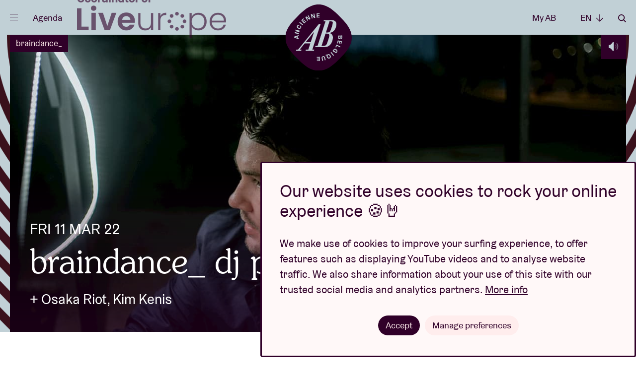

--- FILE ---
content_type: text/html; charset=UTF-8
request_url: https://www.abconcerts.be/en/agenda/braindance-dj-poolboi/a105J000005HhLfQAK
body_size: 5922
content:
<!doctype html>
<html lang="en" data-scroll="0"
       class="-fixed"       lang="nl">

<head prefix="og: http://ogp.me/ns# fb: http://ogp.me/ns#" >
    <meta charset="utf-8">

    
    <script nonce="98Tax3XpnZCXXweLm40ORQ==">
        // Define dataLayer and the gtag function.
        window.dataLayer = window.dataLayer || [];
        function gtag(){dataLayer.push(arguments);}

        gtag('consent', 'default', {
            'analytics_storage': 'denied',
            'ad_storage': 'denied',
            'ad_user_data': 'denied',
            'ad_personalization': 'denied',
        });

                (function(w,d,s,l,i){w[l]=w[l]||[];w[l].push({'gtm.start':
                new Date().getTime(),event:'gtm.js'});var f=d.getElementsByTagName(s)[0],
            j=d.createElement(s),dl=l!='dataLayer'?'&l='+l:'';j.async=true;j.src=
            'https://www.googletagmanager.com/gtm.js?id='+i+dl;var n=d.querySelector('[nonce]');
            n&&j.setAttribute('nonce',n.nonce||n.getAttribute('nonce'));f.parentNode.insertBefore(j,f);
        })(window,document,'script','dataLayer','GTM-WHBL3G');
    </script>

    <meta name="description" content="">
    <meta name="keywords"    content="">

        
        <meta content="origin-when-cross-origin" name="referrer">

        <meta name="viewport" content="width=device-width, initial-scale=1.0">

                        
    <title>braindance_ dj poolboi - Fri 11 Mar 22 - AB</title>
        <meta property="og:image" content="https://d12xfkzf9kx8ij.cloudfront.net/a0K5J000002dquAUAQ_original.jpg" />
<meta property="og:title" content="braindance_ dj poolboi - Fri 11 Mar 22" />
<meta property="og:description" content="&amp;quot;Music to skate to&amp;quot; is how Adam Ansley aka dj poolboi describes his music. We think it&amp;#39;s not only suitable for skating, but also for partying, chilling, dancing, dreaming... whatever you want! The producer from Austin, Texas started drumming when he was 11 and has been involved in numerous musical projects since. While working as a lifeguard in the local pool in high school, the name for his solo project was born: dj poolboi.&nbsp;In 2020, his debut record &amp;quot;It&amp;#39;s Good to Hear Your Voice&amp;quot; was released via the Majestic Casual Records label, whose YouTube channel we have all seen before. Two years later, the long-awaited sequel &amp;quot;Stay a Little While Longer&amp;quot; arrives on March 4, 2022, with his very first international tour attached!" />
<meta property="og:url" content="https://www.abconcerts.be/en/agenda/braindance-dj-poolboi/a105J000005HhLfQAK" />
<meta property="og:type" content="article" />
<meta property="article:modified_time" content="2024-08-05T09:54:47+02:00" />
<meta name="description" content="&amp;quot;Music to skate to&amp;quot; is how Adam Ansley aka dj poolboi describes his music. We think it&amp;#39;s not only suitable for skating, but also for partying, chilling, dancing, dreaming... whatever you want! The producer from Austin, Texas started drumming when he was 11 and has been involved in numerous musical projects since. While working as a lifeguard in the local pool in high school, the name for his solo project was born: dj poolboi.&nbsp;In 2020, his debut record &amp;quot;It&amp;#39;s Good to Hear Your Voice&amp;quot; was released via the Majestic Casual Records label, whose YouTube channel we have all seen before. Two years later, the long-awaited sequel &amp;quot;Stay a Little While Longer&amp;quot; arrives on March 4, 2022, with his very first international tour attached!" />

        <link rel="canonical" href="https://www.abconcerts.be/en/agenda/braindance-dj-poolboi/a105J000005HhLfQAK"/>

        <link rel="alternate" href="https://www.abconcerts.be/en/agenda/braindance-dj-poolboi/a105J000005HhLfQAK" hreflang="en"/>
<link rel="alternate" href="https://www.abconcerts.be/fr/agenda/braindance-dj-poolboi/a105J000005HhLfQAK" hreflang="fr"/>
<link rel="alternate" href="https://www.abconcerts.be/nl/agenda/braindance-dj-poolboi/a105J000005HhLfQAK" hreflang="nl"/>
    <link rel="apple-touch-icon" sizes="180x180" href="/assets/website/components/favicons/apple-touch-icon.568e9e97.png">
    <link rel="icon" type="image/png" sizes="32x32" href="/assets/website/components/favicons/favicon-32x32.70b17241.png">
    <link rel="icon" type="image/png" sizes="16x16" href="/assets/website/components/favicons/favicon-16x16.4d8aaf8d.png">
    <link rel="manifest" href="/assets/website/components/favicons/site.webmanifest">
    <link rel="mask-icon" href="/assets/website/components/favicons/safari-pinned-tab.e900c275.svg" color="#300029">
    <meta name="msapplication-TileColor" content="#300029">
    <meta name="theme-color" content="#300029">

        <meta name="theme-color" content="#300029">

        <link href="/assets/website/main.0d855d0b.css" rel="stylesheet" media="all">
    <link href="/assets/website/print.a7d840bd.css" rel="stylesheet" media="print">

    </head>
<body class="body  -well-informed">
        <noscript>
        <div class="no-script"><strong>Activate JavaScript in order to make optimal use of this website.</strong></div>
        <iframe src="https://www.googletagmanager.com/ns.html?id=GTM-WHBL3G" height="0" width="0" class="h-hidden"></iframe>
    </noscript>

        <p class="browser-update">Your browser is <strong>outdated</strong>. <a href="http://browsehappy.com/">Upgrade your browser</a> for better user experience and security</p>

                
    
            <div class="page-nav">
    <div class="site-container">
    <div class="page-nav__header">
        <button type="button" class="page-nav__close icon -cross" data-page-nav-toggle>Close</button>

        <div class="page-nav__language__container">
            <ul class="page-nav__language">
                <li class="-active"><a class="page-nav__language__item" href="#">en <em
                                class="icon -arrow-down"></em></a></li>

                                    <li ><a
                                class="page-nav__language__item" href="https://www.abconcerts.be/nl/agenda/braindance-dj-poolboi/a105J000005HhLfQAK">NL <em
                                    class="icon -arrow-down"></em></a></li>
                                    <li ><a
                                class="page-nav__language__item" href="https://www.abconcerts.be/fr/agenda/braindance-dj-poolboi/a105J000005HhLfQAK">FR <em
                                    class="icon -arrow-down"></em></a></li>
                                    <li class="-hidden"><a
                                class="page-nav__language__item" href="https://www.abconcerts.be/en/agenda/braindance-dj-poolboi/a105J000005HhLfQAK">EN <em
                                    class="icon -arrow-down"></em></a></li>
                            </ul>
        </div>

        <a href="/en/search" class="page-nav__search icon -search">Search</a>
    </div>

    <div class="page-nav__center">
        <ul class="page__nav-list">
                            <li><a class="page__nav-item" href="/en/agenda">Events</a></li>
                            <li><a class="page__nav-item" href="https://zebrix.abconcerts.be/en/our-projects">Projects</a></li>
                            <li><a class="page__nav-item" href="/en/news">News</a></li>
                            <li><a class="page__nav-item" href="https://zebrix.abconcerts.be/en/visitor-info">Visitor info</a></li>
                            <li><a class="page__nav-item" href="https://zebrix.abconcerts.be/en/ab-loves-you">AB ❤ you</a></li>
                    </ul>

        <ul class="page__nav-list -sub">
                            <li><a class="page__nav-item" href="/en/abtv">ABtv ▷</a></li>
                            <li><a class="page__nav-item" href="https://zebrix.abconcerts.be/en/surprise-someone-with-an-ab-concert-voucher">Concert voucher</a></li>
                            <li><a class="page__nav-item" href="https://zebrix.abconcerts.be/en/business">Business</a></li>
                            <li><a class="page__nav-item" href="https://zebrix.abconcerts.be/en/technical-production">Technical production</a></li>
                            <li><a class="page__nav-item" href="/en/press">Press</a></li>
                            <li><a class="page__nav-item" href="https://zebrix.abconcerts.be/en/about-ab">About AB</a></li>
                            <li><a class="page__nav-item" href="https://zebrix.abconcerts.be/en/contact">Contact</a></li>
                    </ul>
    </div>

    <div class="page-nav__footer">
        <div class="page-nav__socials">
                            <a class="page-nav__social-item icon -instagram" href="https://instagram.com/abconcerts">instagram</a>
                            <a class="page-nav__social-item icon -facebook" href="https://www.facebook.com/AncienneBelgiqueAB/">facebook</a>
                            <a class="page-nav__social-item icon -youtube" href="https://www.youtube.com/anciennebelgique?sub_confirmation=1">youtube</a>
                            <a class="page-nav__social-item icon -spotify" href="https://open.spotify.com/user/1127309941">spotify</a>
                            <a class="page-nav__social-item icon -tiktok" href="https://www.tiktok.com/@abconcerts">tiktok</a>
                    </div>

        <a href="https://www.abconcerts.be/en/project/liveurope/a1I5J000000VT9UUAW" class="liveurope">
            <img src="/assets/website/components/partners/liveurope.3591794e.png" alt="liveurope" height="30" />
        </a>
    </div>
    </div>
</div>
    
            <form action="/en/search" method="get"
      class="page-search"
      data-component="pageSearch/page-search" autocomplete="off">
    <div class="site-container">
        <div class="site-container page-search__container" data-page-search-container>
            <span class="page-search__title">What are you looking for?</span>
            <input type="search" name="q" class="form__field -page-search" placeholder="Search term"
                   data-page-search-input data-autocomplete-uri="/en/search/autocomplete" autocomplete="off"
                   >
            <button type="submit" class="page-search__button icon -arrow-right">Search</button>
        </div>
        <button type="button" class="page-search__close icon -cross" data-page-search-toggle>Close</button>
    </div>
</form>
    
                <header class="page-header -general -well-informed">
    <div class="site-container">
        <a href="/en/" class="logo page-header__logo -bg -general -well-informed">
    <span class="logo__ab">Ancienne Belgique</span>
</a>

        <div class="page-header__left">
            <button class="menu-button" type="button" data-component="menuButton/menu-button" data-page-nav-toggle>
                <span class="menu-button__hamburger">
                    <span class="menu-button__hamburger-inner"></span>
                </span>
            </button>

            <a href="/en/agenda" class="page-header__link -program">Agenda</a>

            <a href="https://www.abconcerts.be/en/project/liveurope/a1I5J000000VT9UUAW" class="page-header__liveurope">
                <img src="/assets/website/components/partners/liveurope-purple.ac3b0681.png" alt="liveurope" height="30" />
            </a>
        </div>

        <div class="page-header__right">
                            <a href="/en/my-ab/login" class="page-header__link"
                   data-component="myAB/login">My AB</a>
            
            <ul class="dropdown -language">
                <li class="dropdown__trigger">
                    <span class="page-header__link">en <em class="icon -arrow-down"></em></span>

                    <ul class="dropdown__panel">
                                                    <li ><a
                                        class="dropdown__link" href="https://www.abconcerts.be/nl/agenda/braindance-dj-poolboi/a105J000005HhLfQAK">NL</a></li>
                                                    <li ><a
                                        class="dropdown__link" href="https://www.abconcerts.be/fr/agenda/braindance-dj-poolboi/a105J000005HhLfQAK">FR</a></li>
                                                    <li class="-hidden"><a
                                        class="dropdown__link" href="https://www.abconcerts.be/en/agenda/braindance-dj-poolboi/a105J000005HhLfQAK">EN</a></li>
                                            </ul>
                </li>
            </ul>

            <a href="/en/search" class="page-header__link icon -search"
               data-page-search-toggle>Search</a>
        </div>
    </div>
</header>
    
    <main class="main ">
            <section class="event-detail__header -well-informed">
        <div class="site-container">
            <div class="event-detail__header__info">
                                    <picture>
                        <source
                            srcset="https://d12xfkzf9kx8ij.cloudfront.net/a0K5J000002dquAUAQ_1240x720.jpg"
                            media="(min-width: 568px)"
                        />
                        <img
                            src="https://d12xfkzf9kx8ij.cloudfront.net/a0K5J000002dquAUAQ_700x700.jpg"
                            alt="braindance_ dj poolboi"
                        />
                    </picture>
                
                                    <button class="audio-player -top" data-uri="https://p.scdn.co/mp3-preview/ea18b4dbc3054d5ed9ffb304f0c54b88cbc467e1?cid=a37b710cd2b2447888da030b51769490" data-component="audioPlayer/audio-player">
    <em class="icon -audio">Listen</em>
    <em class="icon -cross">Pause</em>
</button>
                
                                    <a href="/en/project/braindance/a1I5J000000V92PUAS" class="event-detail__header__label">braindance_</a>
                
                <div class="event-detail__header__info__content">
                                            <h3>Fri 11 Mar 22</h3>
                                        <h1>braindance_ dj poolboi</h1>
                                            <h2>+ Osaka Riot, Kim Kenis</h2>
                                    </div>
            </div>
        </div>
        <div class="event-detail__bg"></div>
    </section>

            <section
            class="event-detail__content -well-informed">
            <div class="site-container">
                                    <article class="event-detail__content__info">

                                                    <p class="event-detail__label">
                                This is a part of <br />
                                <a href="/en/project/braindance/a1I5J000000V92PUAS" class="button -square">braindance_</a>
                            </p>
                        
                                                    <h2 class="event-detail__slogan">&#039;Stay a little while longer&#039; LP release tour</h2>
                        
                        
                                                    <div class="event-detail__intro " data-trigger="event">
                                                                    <p><i>&quot;Music to skate to&quot;</i> is how <b>Adam Ansley </b>aka <b>dj poolboi </b>describes his music. We think it&#39;s not only suitable for skating, but also for partying, chilling, dancing, dreaming... whatever you want! The producer from Austin, Texas started drumming when he was 11 and has been involved in numerous musical projects since. While working as a lifeguard in the local pool in high school, the name for his solo project was born: dj poolboi. </p><p>In 2020, his debut record<i> &quot;It&#39;s Good to Hear Your Voice&quot; </i>was released via the Majestic Casual Records label, whose YouTube channel we have all seen before. Two years later, the long-awaited sequel <i>&quot;Stay a Little While Longer&quot; </i>arrives on March 4, 2022, with his very first international tour attached!</p>
                                
                                                            </div>
                        
                                                    <button class="button -general read-more__trigger" data-target="event"
                                    data-component="readMore/read-more">
                                Read more  <em class="icon -arrow-down"></em>
                            </button>

                            <div class="read-more__target" data-trigger="event">
                                                                                                            <div class="text -border">
        <h5>In the press</h5>    With the new wave of lo-fi hip-hop setting a relaxed soundtrack across the world, there are not many artists that do it quite as rapturously as Austin, Texas-based artist dj poolboi” - EARMILK<br /><br /> “there's a rising star within the lo-fi house movement making waves across the internet. He goes by the name dj poolboi and something that's quite paradoxical is the somewhat tongue-in-cheek name, compared to the depth and the emotion conveyed within his craft.” - Stereofox
    </div>
                                                                    
                                <button class="button -general read-more__trigger" data-target="event"
                                        data-component="readMore/read-more">
                                    Read less  <em class="icon -arrow-up"></em>
                                </button>
                            </div>
                        
                                                        <ul class="tags-list">
                    <li><a href="/en/agenda?genres%5B0%5D=Dance" class="tag">Dance</a></li>
            </ul>
                        
                        <a id="relive"></a>

                                                    <h4 class="-top" id="media">
                                                                    Look &amp; Listen 
                                                            </h4>
                                                            
    <div data-component-observe>
        <template data-consent-loading data-consent-type="iframe" title="You must accept cookies in order to view this interactive content. Click on this message to accept cookies.">
            <div class="event-video__container" data-component="event-video/event-video">
                <button class="event-video__cover ">
                    <img src="https://img.youtube.com/vi/-esoxvC2LQ8/hqdefault.jpg" />
                    <em class="icon -abtv "></em>
                </button>
                <iframe class="event-video" src="https://www.youtube.com/embed/-esoxvC2LQ8" allow="autoplay"></iframe>
            </div>
        </template>
    </div>
                                                            
    <div data-component-observe>
        <template data-consent-loading data-consent-type="iframe" title="You must accept cookies in order to view this interactive content. Click on this message to accept cookies.">
            <div class="event-video__container" data-component="event-video/event-video">
                <button class="event-video__cover ">
                    <img src="https://img.youtube.com/vi/_6_Sp-YFyn0/hqdefault.jpg" />
                    <em class="icon -abtv "></em>
                </button>
                <iframe class="event-video" src="https://www.youtube.com/embed/_6_Sp-YFyn0" allow="autoplay"></iframe>
            </div>
        </template>
    </div>
                                                            
    <div data-component-observe>
        <template data-consent-loading data-consent-type="iframe" title="You must accept cookies in order to view this interactive content. Click on this message to accept cookies.">
            <div class="event-video__container" data-component="event-video/event-video">
                <button class="event-video__cover ">
                    <img src="https://img.youtube.com/vi/xrAG9TTgcJo/hqdefault.jpg" />
                    <em class="icon -abtv "></em>
                </button>
                <iframe class="event-video" src="https://www.youtube.com/embed/xrAG9TTgcJo" allow="autoplay"></iframe>
            </div>
        </template>
    </div>
                                                    
                                                    <h4 class="-top" id="artists">Discover &amp; like</h4>
                            <ul class="artist__list">
                                                                    <li>
                                        <div class="artist">
            <a href="/en/my-ab/artists/toggle/44b3a728-a130-11ec-834d-5254eb761bff" class="artist__favorite ">
            <em class="icon -heart"></em>
        </a>
    
    <strong class="artist__name" title="Osaka Riot">Osaka Riot</strong>

    <ul class="artist__socials">
                                    <li>
                <a href="https://www.instagram.com/osaka.riot/" target="_blank" class="artist__socials__item"><em class="icon -instagram"></em></a>
            </li>
                                    <li>
                <a href="https://www.youtube.com/watch?v=Qv5_eMvpvt4" target="_blank" class="artist__socials__item"><em class="icon -youtube"></em></a>
            </li>
                                            </ul>
</div>
                                    </li>
                                                                    <li>
                                        <div class="artist">
            <a href="/en/my-ab/artists/toggle/96f9a03a-a141-11ec-89ed-5254eb761bff" class="artist__favorite ">
            <em class="icon -heart"></em>
        </a>
    
    <strong class="artist__name" title="Kim Kenis">Kim Kenis</strong>

    <ul class="artist__socials">
                            <li>
                <a href="https://www.facebook.com/kimkenisdj/" target="_blank" class="artist__socials__item"><em class="icon -facebook"></em></a>
            </li>
                                                                    <li>
                <a href="https://soundcloud.com/kimkenis" target="_blank" class="artist__socials__item"><em class="icon -soundcloud"></em></a>
            </li>
                    </ul>
</div>
                                    </li>
                                                                    <li>
                                        <div class="artist">
            <a href="/en/my-ab/artists/toggle/bceeffc2-30e1-11ec-a395-525456751928" class="artist__favorite ">
            <em class="icon -heart"></em>
        </a>
    
    <strong class="artist__name" title="dj poolboi">dj poolboi</strong>

    <ul class="artist__socials">
                    <li>
                <a href="https://djpoolboi.com/" target="_blank" class="artist__socials__item"><em class="icon -website"></em></a>
            </li>
                            <li>
                <a href="https://www.facebook.com/djpoolboi" target="_blank" class="artist__socials__item"><em class="icon -facebook"></em></a>
            </li>
                            <li>
                <a href="https://www.instagram.com/djpoolboi/" target="_blank" class="artist__socials__item"><em class="icon -instagram"></em></a>
            </li>
                                                            <li>
                <a href="https://soundcloud.com/djpoolboi" target="_blank" class="artist__socials__item"><em class="icon -soundcloud"></em></a>
            </li>
                    </ul>
</div>
                                    </li>
                                                            </ul>
                        
                                                    <div class="text -border">
        <h5>For fans of</h5>    DJ Boring, Baltra, Ross From Friends, Peggy Gou, Mall Grab
    </div>
                        
                                            </article>
                
                                    <aside class="event-detail__content__aside ">
                                                    <div class="event-detail__ticket-button -not-available -small">
                                Event is over
                            </div>
                        
                                                    <div class="event-detail__ticket-block">
                                
                                
                                
                                                                    <dl class="event-detail__ticket-block__prices">
                                                                                    <dt>
                                                Tickets

                                                                                            </dt>
                                            <dd>€ 13</dd>
                                        
                                        
                                        
                                        
                                        <dt><small>Including booking fees</small></dt>
                                    </dl>
                                
                                                                                                            <dl>
                                                                                            <dt>
                                                    <em class="icon -location"></em>
                                                                                                            <a href="https://www.google.com/maps?q=Anspachlaan 110,1000 Brussel"
                                                           target="_blank"><strong>AB Club</strong></a>
                                                                                                    </dt>
                                            
                                                                                            <dt>DOORS</dt>
                                                <dd>22:00</dd>
                                                                                            <dt>KIM KENIS</dt>
                                                <dd>22:00</dd>
                                                                                            <dt>Osaka Riot</dt>
                                                <dd>23:00</dd>
                                                                                            <dt>DJ POOLBOI</dt>
                                                <dd>00:00</dd>
                                                                                            <dt>KIM KENIS</dt>
                                                <dd>02:00</dd>
                                                                                    </dl>
                                                                    
                                                                    <dl>
                                        <dt>Concert</dt>
                                    </dl>
                                
                                
                                <dl>
                                    <dt>
                                        <a href="/en/ical/braindance-dj-poolboi/a105J000005HhLfQAK" target="_blank"
                                           class="event-detail__ticket-block__location">
                                            <em class="icon -ical"></em>Add to calendar
                                        </a>
                                    </dt>
                                                                            <dt>
                                            <a href="https://www.facebook.com/events/565579577852441" target="_blank"
                                               class="event-detail__ticket-block__location">
                                                <em class="icon -facebook"></em>Attend on Facebook
                                            </a>
                                        </dt>
                                                                    </dl>
                            </div>
                                            </aside>
                            </div>
        </section>
    
    
    
            <div class="wrapper -purple">
            <section class="content-cards__container -purple">
                <div class="site-container">
                    <strong class="content-cards__title">AB Tips for you </strong>
                    <a href="/en/agenda"
                       class="content-cards__button button -general -desktop">All concerts
                        <em class="icon -arrow-right"></em>
                    </a>

                    <ul class="content-card__list -rows -events">
                                                    <li class="content-card__list__row">
                                <a href="/en/agenda/myd-live/a10Qw000009Db7xIAC" class="content-card -fun" title="Myd (live)">
    <div class="content-card__media">
        <div class="content-card__img">
                            <img src="https://d12xfkzf9kx8ij.cloudfront.net/a0KQw00000GgGgfMAF_1240x720.jpg" alt="Myd (live)" />
            
            
                            <button class="audio-player -fun" data-uri="https://p.scdn.co/mp3-preview/43ee9e5ec55fd5bbbf5e14a0e81155b352288c6d?cid=a37b710cd2b2447888da030b51769490" data-component="audioPlayer/audio-player">
    <em class="icon -audio">Listen</em>
    <em class="icon -cross">Pause</em>
</button>
                    </div>
                            <div class="content-card__media__label ">Fri 23 Jan 26</div>
            </div>
    <div class="content-card__info">
        <div>
            <strong class="content-card__title">
                Myd (live)
                                    <em>+ Povoa</em>
                            </strong>
                                        <p class="content-card__info__summary">
                    Mydnight gives a French touch
                                    </p>
                        
            
                            <span class="content-card__info__ticketlink ">
                    <em class="icon -hand"></em>Last tickets
                </span>
            
            
            
            
                    </div>

        
    </div>
</a>
                            </li>
                                                    <li class="content-card__list__row">
                                <a href="/en/agenda/fck-off-50-years-of-dissent/a10Qw000008trv7IAA" class="content-card -rebellious" title="F*CK OFF - 50 Years Of Dissent">
    <div class="content-card__media">
        <div class="content-card__img">
                            <img src="https://d12xfkzf9kx8ij.cloudfront.net/a0KQw00000J1NviMAF_1240x720.jpg" alt="F*CK OFF - 50 Years Of Dissent" />
            
            
                    </div>
                            <div class="content-card__media__label ">Sat 24 Jan 26</div>
            </div>
    <div class="content-card__info">
        <div>
            <strong class="content-card__title">
                F*CK OFF - 50 Years Of Dissent
                            </strong>
                                        <p class="content-card__info__summary">
                    AFTER 50 YEARS OF DISSENT, WE CELEBRATE PUNK IN CHAOS AND SOLIDARITY
                                    </p>
                        
            
                            <span class="content-card__info__ticketlink ">
                    Box office only
                </span>
            
            
            
            
                    </div>

        
    </div>
</a>
                            </li>
                                                    <li class="content-card__list__row">
                                <a href="/en/agenda/the-sound-of-the-belgian-underground/a10Qw000001SRvxIAG" class="content-card -fun" title="The Sound of The Belgian Underground">
    <div class="content-card__media">
        <div class="content-card__img">
                            <img src="https://d12xfkzf9kx8ij.cloudfront.net/a0KQw00000Hci4fMAB_1240x720.jpg" alt="The Sound of The Belgian Underground" />
            
            
                    </div>
                            <div class="content-card__media__label ">Fri 30 Jan 26</div>
            </div>
    <div class="content-card__info">
        <div>
            <strong class="content-card__title">
                The Sound of The Belgian Underground
                            </strong>
                                        <p class="content-card__info__summary">
                    Live concerts &amp; nightlife dj sets from Belgiums finest
                                    </p>
                        
            
                            <span class="content-card__info__ticketlink ">
                    <em class="icon -hand"></em>Buy tickets
                </span>
            
            
            
            
                    </div>

        
    </div>
</a>
                            </li>
                                            </ul>

                    <div class="content-cards__action -mobile">
                        <a href="/en/agenda" class="button -general">
                            All concerts <em class="icon -arrow-right"></em>
                        </a>
                    </div>
                </div>
            </section>
        </div>
    
    
    
        <section class="info-cards__container">
        <div class="site-container splide -info-cards" data-component="infoCards/info-cards">
            <strong class="info-cards__title">Prepare for your visit</strong>

            <div class="splide__track">
                <ul class="info-cards__lists splide__list">
                                            <li class="splide__slide">
                            <div class="info-card">
        <a href="/en/visitor-info/mobility" title="Mobility" >            <img src="/assets/website/components/infoCards/mobility.9637afaa.svg" title="Mobility" alt="Mobility" />
                <strong class="info-card__title">Mobility</strong>
        <p >Our concerts usually stop at 10:30 pm. That way you can still get home by public transport.</p>
            <button class="button" data-trigger-fetch>
                        Plan your route
                            <em class="icon -arrow-right -small"></em>
                                </button>
            </a></div>
                        </li>
                                            <li class="splide__slide">
                            <div class="info-card">
        <a href="/en/faq" title="Questions &amp; Answers" >            <img src="/assets/website/components/infoCards/cafe-resto.8e1f723e.svg" title="Questions &amp; Answers" alt="Questions &amp; Answers" />
                <strong class="info-card__title">Questions &amp; Answers</strong>
        <p >Have a question? There&#039;s a good chance you&#039;ll find your answer here. </p>
            <button class="button" data-trigger-fetch>
                        Find your answer
                            <em class="icon -arrow-right -small"></em>
                                </button>
            </a></div>
                        </li>
                                            <li class="splide__slide">
                            <div class="info-card">
        <a href="/en/my-ab/login?referer=https://apps.ticketmatic.com/widgets/ab/flow/drankjetons?event=226287871004&amp;l=en
" title="Drink tokens" >            <img src="/assets/website/components/infoCards/drinks.b526dcb8.svg" title="Drink tokens" alt="Drink tokens" />
                <strong class="info-card__title">Drink tokens</strong>
        <p >Like to plan ahead? Buy your drink tokens online — 10 + 1 free!</p>
            <button class="button" data-trigger-fetch>
                        Order Drink tokens
                            <em class="icon -arrow-right -small"></em>
                                </button>
            </a></div>
                        </li>
                                    </ul>
            </div>
        </div>
    </section>

            <script type="application/ld+json">
            {
                "@context": "https://schema.org",
                "@type": "Event",
                "inLanguage" : "en",
                "name": "braindance_ dj poolboi",
                "image": "https://d12xfkzf9kx8ij.cloudfront.net/a0K5J000002dquAUAQ_1240x720.jpg",
                "description": "&#039;Stay a little while longer&#039; LP release tour",                                    "startDate": "2022-03-11CET22:00:00+0100",
                    "doorTime": "22:00",
                                "endDate": "2022-03-11CET04:00:00+0100",                                    "location": {
                        "@type": "Place",
                        "address": "AB Anspachlaan 110 1000 Brussel",                        "name": "AB Club"
                    },
                                                    "performer": [
                                                    {
                                "@type": "MusicGroup",
                                "name": "Osaka Riot"
                            },                                                    {
                                "@type": "MusicGroup",
                                "name": "Kim Kenis"
                            },                                                    {
                                "@type": "MusicGroup",
                                "name": "dj poolboi"
                            }                                            ],
                                "url": "https://www.abconcerts.be/en/agenda/braindance-dj-poolboi/a105J000005HhLfQAK"
            }
        </script>
    
        </main>

                <footer class="page-footer">
    <section class="page-footer__social  -well-informed">
        <div class="site-container">
                            <a class="page-footer__social-item icon -instagram" href="https://instagram.com/abconcerts" target="_blank">instagram</a>
                            <a class="page-footer__social-item icon -facebook" href="https://www.facebook.com/AncienneBelgiqueAB/" target="_blank">facebook</a>
                            <a class="page-footer__social-item icon -youtube" href="https://www.youtube.com/anciennebelgique?sub_confirmation=1" target="_blank">youtube</a>
                            <a class="page-footer__social-item icon -spotify" href="https://open.spotify.com/user/1127309941" target="_blank">spotify</a>
                            <a class="page-footer__social-item icon -tiktok" href="https://www.tiktok.com/@abconcerts" target="_blank">tiktok</a>
                    </div>
    </section>

    <section class="page-footer__top">
        <div class="site-container">

            <a href="/en/" class="logo -stroke -general -well-informed">
    <span class="logo__ab">Ancienne Belgique</span>
</a>

            <div class="page-footer__nav">
                <span class="page-footer__nav-title">Go to</span>
                <ul class="page-footer__nav-list">
                                            <li><a class="page-footer__nav-item" href="/en/agenda">Events</a></li>
                                            <li><a class="page-footer__nav-item" href="/en/news">News</a></li>
                                            <li><a class="page-footer__nav-item" href="https://zebrix.abconcerts.be/en/visitor-info/ticketinfo">Ticket info</a></li>
                                            <li><a class="page-footer__nav-item" href="/en/faq">Questions &amp; answers</a></li>
                                            <li><a class="page-footer__nav-item" href="https://zebrix.abconcerts.be/en/business">Business</a></li>
                                            <li><a class="page-footer__nav-item" href="/en/press">Press</a></li>
                                            <li><a class="page-footer__nav-item" href="https://zebrix.abconcerts.be/en/technical-production">Technical production</a></li>
                                            <li><a class="page-footer__nav-item" href="https://zebrix.abconcerts.be/en/contact">Contact</a></li>
                                    </ul>
            </div>

            <form action="/en/newsletter/subscribe" class="page-footer__newsletter" id="newsletter_footer" data-component="form/form" method="post" data-lang="en" autocomplete="off">
                More music in your inbox? Register for the newsletter:

                <div class="page-footer__newsletter__input form__entry">
                    <input type="hidden" name="footer" value="1" />
                    <input type="email" name="email" class="form__field -newsletter" required placeholder="ab@loves.you" autocomplete="off">

                    <div class="form__entry -checkbox">
                        <input
                            class="form__checkbox"
                            type="checkbox"
                            id="footer_consent"
                            name="consent"
                            required
                        >
                        <label class="form__label -checkbox" for="footer_consent">I accept that AB processes my email address as described in their <a href="/en/privacy-policy" target="_blank">privacy policy</a>, in order to send me newsletters.</label>
                    </div>

                    <button type="submit" class="page-footer__newsletter__button icon -arrow-right">Subscribe</button>
                </div>
                            </form>

        </div>
    </section>

    <section class="page-footer__partners">
        <div class="site-container">
            <ul class="partners-list">
            <li>
            <a class="partners-item" href="https://www.belgiantrain.be/" target="_blank" rel="nofollow noopener">
                <img src="/assets/website/components/partners/nmbs.7fd5e478.svg" alt="NMBS"  />
            </a>
        </li>
            <li>
            <a class="partners-item" href="https://www.belfiusjong.be/" target="_blank" rel="nofollow noopener">
                <img src="/assets/website/components/partners/belfius.1423efe0.svg" alt="Belfius"  />
            </a>
        </li>
            <li>
            <a class="partners-item" href="https://www.nationale-loterij.be/nl" target="_blank" rel="nofollow noopener">
                <img src="/assets/website/components/partners/lotto.8071c630.svg" alt="Lotto"  />
            </a>
        </li>
            <li>
            <a class="partners-item" href="https://super8.be/" target="_blank" rel="nofollow noopener">
                <img src="/assets/website/components/partners/super8.bf4809d5.svg" alt="Super 8"  />
            </a>
        </li>
            <li>
            <a class="partners-item" href="https://nl.coca-cola.be/" target="_blank" rel="nofollow noopener">
                <img src="/assets/website/components/partners/coca-cola.2f087b5b.svg" alt="Coca-cola"  />
            </a>
        </li>
            <li>
            <a class="partners-item" href="https://www.proximus.be/nl" target="_blank" rel="nofollow noopener">
                <img src="/assets/website/components/partners/proximus.e8491a2c.svg" alt="Proximus"  />
            </a>
        </li>
            <li>
            <a class="partners-item" href="https://www.stib-mivb.be/article.html?l=nl&amp;_guid=30fa3e16-098e-3410-a38a-c8fdc3647d64" target="_blank" rel="nofollow noopener">
                <img src="/assets/website/components/partners/mivb.b896fdf6.svg" alt="MIVB/STIB"  />
            </a>
        </li>
            <li>
            <a class="partners-item" href="https://www.humo.be/" target="_blank" rel="nofollow noopener">
                <img src="/assets/website/components/partners/humo.6cc94c19.svg" alt="Humo"  />
            </a>
        </li>
            <li>
            <a class="partners-item" href="https://www.brussel.be/" target="_blank" rel="nofollow noopener">
                <img src="/assets/website/components/partners/bxl.624cf33e.svg" alt="Brussel"  />
            </a>
        </li>
            <li>
            <a class="partners-item" href="https://www.stubru.be/" target="_blank" rel="nofollow noopener">
                <img src="/assets/website/components/partners/stubru.b419b9cf.svg" alt="StuBru"  />
            </a>
        </li>
            <li>
            <a class="partners-item" href="https://www.lesoir.be/" target="_blank" rel="nofollow noopener">
                <img src="/assets/website/components/partners/lesoir.154b72c5.svg" alt="Le Soir"  />
            </a>
        </li>
            <li>
            <a class="partners-item" href="https://www.standaard.be/" target="_blank" rel="nofollow noopener">
                <img src="/assets/website/components/partners/destandaard.a13759e7.svg" alt="De Standaard"  />
            </a>
        </li>
            <li>
            <a class="partners-item" href="https://www.bruzz.be/" target="_blank" rel="nofollow noopener">
                <img src="/assets/website/components/partners/bruzz.dada120c.svg" alt="Bruzz" height="18" />
            </a>
        </li>
            <li>
            <a class="partners-item" href="https://www.levif.be/" target="_blank" rel="nofollow noopener">
                <img src="/assets/website/components/partners/levif.caa49dc8.svg" alt="Le Vif" height="18" />
            </a>
        </li>
            <li>
            <a class="partners-item" href="https://www.vlaanderen.be/" target="_blank" rel="nofollow noopener">
                <img src="/assets/website/components/partners/vlaanderen.51dc2dbc.svg" alt="Vlaanderen"  />
            </a>
        </li>
            <li>
            <a class="partners-item" href="https://www.radio1.be/" target="_blank" rel="nofollow noopener">
                <img src="/assets/website/components/partners/radio1.031c3ed7.svg" alt="Radio 1"  />
            </a>
        </li>
            <li>
            <a class="partners-item" href="https://www.vgc.be/" target="_blank" rel="nofollow noopener">
                <img src="/assets/website/components/partners/vgc.b7b4184d.svg" alt="Vlaamse gemeenschapscommissie"  />
            </a>
        </li>
            <li>
            <a class="partners-item" href="https://ec.europa.eu/info/index_nl" target="_blank" rel="nofollow noopener">
                <img src="/assets/website/components/partners/creative-europe.aff93d04.png" alt="Creative Europe"  />
            </a>
        </li>
            <li>
            <a class="partners-item" href="https://volta.brussels/" target="_blank" rel="nofollow noopener">
                <img src="/assets/website/components/partners/volta.7c5dcb93.svg" alt="VOLTA" height="23" />
            </a>
        </li>
            <li>
            <a class="partners-item" href="https://www.rtbf.be/tipik" target="_blank" rel="nofollow noopener">
                <img src="/assets/website/components/partners/tipik.50d233eb.svg" alt="TIP!K" height="23" />
            </a>
        </li>
            <li>
            <a class="partners-item" href="https://www.rtbf.be/tarmac" target="_blank" rel="nofollow noopener">
                <img src="/assets/website/components/partners/tarmac.8a121329.svg" alt="Tarmac" height="23" />
            </a>
        </li>
            <li>
            <a class="partners-item" href="https://www.rtbf.be/classic21" target="_blank" rel="nofollow noopener">
                <img src="/assets/website/components/partners/classic21.f5e950a1.svg" alt="Classic 21" height="23" />
            </a>
        </li>
            <li>
            <a class="partners-item" href="https://www.visit.brussels/" target="_blank" rel="nofollow noopener">
                <img src="/assets/website/components/partners/visit-brussels.d7fe8fce.svg" alt="Visit Brussels" height="32" />
            </a>
        </li>
            <li>
            <a class="partners-item" href="https://www.boltenergie.be" target="_blank" rel="nofollow noopener">
                <img src="/assets/website/components/partners/bolt.2d777861.svg" alt="Bolt" height="23" />
            </a>
        </li>
    </ul>
        </div>
    </section>

    <section class="page-footer__credits">
        <div class="site-container">
            <ul class="page-footer__credits__list">
                                                            <li><a class="page-footer__credits-item" href="https://zebrix.abconcerts.be/en/privacy-policy">Privacy policy</a></li>
                                            <li><a class="page-footer__credits-item" href="https://zebrix.abconcerts.be/en/cookie-policy">Cookie policy</a></li>
                                            <li><a class="page-footer__credits-item" href="https://zebrix.abconcerts.be/en/sales-conditions">Sales conditions</a></li>
                                                    <li><a class="page-footer__credits-item" href="https://verveagency.com" target="_blank">Design by <img src="/assets/website/components/partners/verve.5e584450.svg" alt="Verve" height="15" /></a></li>
                <li><a class="page-footer__credits-item -inventis" href="https://www.inventis.be" target="_blank">Website by <img src="/assets/website/components/partners/inventis.26988522.svg" alt="Inventis" height="15" /></a></li>
            </ul>
        </div>
    </section>
</footer>
    

                    <dialog class="cookie-consent" data-component="cookieConsent/cookie-consent">
        <article class="cookie-consent__inner">
            <header class="cookie-consent__header">
                <h1 class="cookie-consent__title">Our website uses cookies to rock your online experience 🍪🤘</h1>
            </header>

            <p>We make use of cookies to improve your surfing experience, to offer features such as displaying YouTube videos and to analyse website traffic. We also share information about your use of this site with our trusted social media and analytics partners. <a href="/en/cookie-policy">More info</a></p>

            <form method="dialog" class="cookie-consent__form" id="cookie-constent-dialog">
                <section class="cookie-consent__options" id="cookie-consent-options" hidden>
                    <div class="form__entry -checkbox">
                        <input
                            class="form__checkbox"
                            type="checkbox"
                            id="categories_functional"
                            name="categories_default"
                            value="functional"
                            checked
                            disabled
                        >
                        <label class="form__label -checkbox" for="categories_functional">Functional cookies</label>
                        <span class="cookie-consent__option-description">These cookies are necessary for the correct functioning of the website. You can’t refuse them.</span>
                    </div>

                    <div class="form__entry -checkbox">
                        <input
                            class="form__checkbox"
                            type="checkbox"
                            id="categories_analytics"
                            name="categories[]"
                            value="analytics"
                        >
                        <label class="form__label -checkbox" for="categories_analytics">Analytical cookies</label>
                        <span class="cookie-consent__option-description">This website analyzes its usage so that we can adjust and improve functionality accordingly. The data is completely anonymous.</span>
                    </div>

                    <div class="form__entry -checkbox">
                        <input
                            class="form__checkbox"
                            type="checkbox"
                            id="categories_marketing"
                            name="categories[]"
                            value="marketing"
                        >
                        <label class="form__label -checkbox" for="categories_marketing">Marketing cookies</label>
                        <span class="cookie-consent__option-description">This website uses external functionality to tailor content and advertisements to your profile.</span>
                    </div>

                    <div class="cookie-consent__buttons -options">
                        <button value="save_options" class="button">Save preferences</button>
                    </div>
                </section>

                <div class="cookie-consent__buttons -general">
                    <button value="yes" class="button">Accept</button>
                    <button class="button -general cookie-consent__options-toggle" aria-expanded="false" aria-controls="cookie-consent-options">Manage preferences</button>
                </div>
            </form>
        </article>
    </dialog>
    
                            <div class="myab-popup">
                <div class="myab__box">
    <strong class="myab__box__title">Log in </strong>

    <form action="/en/my-ab/login/controle" method="post" class="form" data-component="form/form" data-lang="en">

        
        <div class="form__entry">
            <input
                class="form__field -text"
                type="email"
                id="username"
                name="_username"
                required
                autocomplete="email"
                value=""
                data-component="form/hasValue"
            >
            <label class="form__label -placeholder-label" for="username">Email</label>
        </div>

        <div class="form__entry">
            <input
                class="form__field -password"
                type="password"
                id="password"
                name="_password"
                required
                data-component="form/hasValue"
                data-validation="false"
            >
            <label class="form__label -placeholder-label" for="password">Password</label>
        </div>

        <div class="form__actions">
            <button type="submit" class="button -full">Log in</button>
            <a class="form__link"
               href="/en/my-ab/password-forgotten">Forgot your password?</a>
            <div class="form__actions__spacer">or</div>
            <a href="/en/connect/facebook"
               class="button -full -outline">Log in with Facebook</a>
            <a href="/en/connect/google"
               class="button -full -outline">Log in with Google</a>
            <a href="/en/connect/apple"
               class="button -full -outline">Inloggen met Apple</a>
            <div class="form__actions__spacer -line">
                <a class="form__link" href="/en/my-ab/register">No account yet?</a>
            </div>
        </div>
    </form>
</div>
            </div>
            
    <script type="application/ld+json">
        {
            "@context": "https://schema.org",
            "@type": "WebSite",
            "url": "https://www.abconcerts.be/en/"
        }
    </script>

    <script type="application/ld+json">
        {
            "@context": "https://schema.org",
            "@type": "Organization",
            "url": "https://www.abconcerts.be/en/",
            "name": "Ancienne Belgique"
        }
    </script>

    <script src="/assets/website/runtime.6322e560.js" nonce="98Tax3XpnZCXXweLm40ORQ=="></script>
    <script src="/assets/website/components/componentLoader/document-component-loader.dadf0bae.js" nonce="98Tax3XpnZCXXweLm40ORQ=="></script>

    </body>
</html>


--- FILE ---
content_type: image/svg+xml
request_url: https://www.abconcerts.be/assets/website/components/partners/vlaanderen.51dc2dbc.svg
body_size: 4613
content:
<svg fill="none" height="37" viewBox="0 0 87 37" width="87" xmlns="http://www.w3.org/2000/svg"><path d="m34.6403 9.42022-2.783 8.08688h-1.6575l-2.7907-8.08688h1.4956l2.1123 6.14418 2.1123-6.14418zm2.1971-.78634-1.2335.12335v8.62657h1.4108v-8.74992zm4.8105 6.59132c0 .5011-.2005.7787-.4626.9328-.2544.1542-.5473.1928-.7246.1928-.5165 0-.8866-.2853-.8866-.7941 0-.37.1927-.5473.5474-.6321.3469-.0848.8635-.0771 1.5187-.0771v.3777zm2.3282 1.0947c-.2699-.0539-.5011-.1387-.663-.2852-.1696-.1465-.2698-.3546-.2698-.6553v-2.3359c0-.7632-.2699-1.2797-.7016-1.6035-.4394-.3238-1.0176-.4625-1.6343-.4625-.7941 0-1.6344.2158-2.2896.5319l.3315 1.2335c.2467-.1234.5396-.2236.8248-.3007.293-.0771.5859-.1233.8558-.1233.3392 0 .6398.0694.8634.2544.2235.185.3623.4856.3623.9174v.316c-.5551-.0462-.9482-.0462-1.2874-.0462-.8403 0-1.3876.1619-1.7268.4625-.3392.293-.4703.7401-.4703 1.2875 0 .555.131.9713.3392 1.2643.2158.2929.5011.4779.8018.5859.3083.1079.6321.1464.9173.1464.4086 0 .7015-.0693.9714-.1927.2621-.1156.478-.2775.7247-.4625.239.2621.4702.424.7092.5165.2389.1002.4625.1387.7015.1387zm3.8468-1.0947c0 .5011-.2004.7787-.4548.9328-.2544.1542-.5473.1928-.7246.1928-.5165 0-.8866-.2853-.8866-.7941 0-.37.1927-.5473.5473-.6321.3469-.0848.8634-.0771 1.5187-.0771zm2.3282 1.0947c-.2698-.0539-.5011-.1387-.663-.2852-.1696-.1465-.2621-.3546-.2621-.6553v-2.3359c0-.7632-.2698-1.2797-.7015-1.6035-.4394-.3238-1.0176-.4625-1.6344-.4625-.794 0-1.6343.2158-2.2896.5319l.3315 1.2335c.2467-.1234.5397-.2236.8249-.3007.293-.0771.5859-.1233.8557-.1233.3392 0 .6399.0694.8634.2544.2236.185.3624.4856.3624.9174v.316c-.5551-.0462-.9482-.0462-1.2874-.0462-.8403 0-1.3877.1619-1.7269.4625-.3392.293-.4703.7401-.4703 1.2875 0 .555.1311.9713.347 1.2643.2081.2929.4933.4779.8017.5859.3083.1079.6322.1464.9174.1464.4086 0 .7015-.0693.9714-.1927.2621-.1156.4779-.2775.7246-.4625.239.2621.4703.424.7093.5165.2389.1002.4625.1387.7015.1387zm.8404 1.0639h1.4107v-4.6486c.3855-.239.8789-.3855 1.3646-.3855.37 0 .7323.0848.9867.2852.2621.2082.4317.532.4317.9945v3.7467h1.4108v-4.163c0-.7786-.2699-1.3414-.6862-1.7037s-.9867-.5242-1.588-.5242c-.7015 0-1.4185.2235-2.0044.609l-.1388-.4934h-1.1948v6.283zm10.9701-1.6266c-.3777.2389-.8557.3854-1.2875.3854-.5011 0-.8711-.239-1.1255-.5936s-.3854-.8249-.3854-1.3028c0-.6553.185-1.1333.4934-1.4648.316-.3238.7708-.4857 1.3028-.4857.2852 0 .6476.0463 1.0022.1311zm1.4185-7.12332h-.2159l-1.1949.12335v2.29737c-.3315-.0463-.6399-.0617-.9251-.0617-.9637 0-1.7963.2852-2.3899.8634-.5936.5859-.9482 1.4648-.9482 2.652 0 .7709.2159 1.5264.6553 2.0814.4394.5551 1.1101.9174 2.0121.9174.6938 0 1.2026-.2312 1.6883-.5936l.2544.4703h1.0716v-8.74992zm2.6596 5.01872c.0771-.4549.2776-.7787.5243-.9945.2389-.2082.5396-.3084.8325-.3084.2698 0 .5474.0925.7709.3007.2159.2158.3701.5473.4086 1.0022zm3.4538 2.0891c-.4857.2622-1.0485.4086-1.5804.4086-.4086 0-.8095-.0925-1.141-.3083-.3392-.2159-.6013-.5628-.7093-1.0716h3.8084v-.9405c0-.8712-.2082-1.4879-.5165-1.9042-.3007-.4163-.7093-.6553-1.0716-.7863-.3701-.1234-.7246-.1465-.9251-.1465-.7092 0-1.4108.2852-1.9427.8326-.5319.555-.8789 1.3645-.8789 2.4207 0 1.087.3778 1.9118.9714 2.4438.5936.5396 1.3953.8094 2.2665.8094.2698 0 .5782-.0308.8865-.0925.3084-.0617.6091-.1465.8943-.2852v-1.3723zm5.5891-4.5021c-.1619-.0925-.3855-.1542-.6167-.1927-.2313-.0463-.4626-.054-.6399-.054-.6244 0-1.1641.2698-1.5958.6321l-.1465-.5165h-1.1949v6.2753h1.4184v-4.5715c.3778-.293.8018-.4626 1.2644-.4626.3546 0 .7092.0925 1.0638.3161zm1.4493 2.413c.0771-.4549.2775-.7787.5242-.9945.239-.2082.5396-.3084.8326-.3084.2698 0 .5473.0925.7709.3007.2159.2158.3701.5473.4086 1.0022zm3.4537 2.0891c-.4856.2622-1.0484.4086-1.5804.4086-.4086 0-.8094-.0925-1.1409-.3083-.3392-.2159-.6014-.5628-.7093-1.0716h3.8084v-.9405c0-.8712-.2082-1.4879-.5166-1.9042-.3006-.4163-.7092-.6553-1.0715-.7863-.3701-.1234-.7247-.1465-.9251-.1465-.7093 0-1.4108.2852-1.9427.8326-.532.555-.8789 1.3645-.8789 2.4207 0 1.087.3778 1.9118.9714 2.4438.5936.5396 1.3953.8094 2.2664.8094.2698 0 .5782-.0308.8866-.0925s.609-.1465.8943-.2852v-1.3723zm1.4031 1.6421h1.4107v-4.6486c.3855-.239.8789-.3855 1.3646-.3855.37 0 .7323.0848.9868.2852.2621.2082.4317.532.4317.9945v3.7467h1.4108v-4.163c0-.7786-.2699-1.3414-.6862-1.7037s-.9867-.5242-1.588-.5242c-.7015 0-1.4186.2235-2.0045.609l-.1387-.4934h-1.1949v6.283zm-49.4467 5.5198-1.033 2.9988-1.0252-2.9988h-.5475l1.2182 3.5616h.7091l1.2259-3.5616zm1.4725 1.4339c.0463-.293.1465-.5474.3161-.7247.1619-.1773.3778-.2852.6553-.2852s.4548.1156.555.3006c.108.185.1466.4394.1466.7093zm2.1971 0c0-.2236-.0154-.4703-.0693-.6939-.0617-.2235-.162-.424-.3393-.5704-.185-.1465-.4393-.239-.8017-.239-.5319 0-.9174.1927-1.1641.5165-.2544.3238-.37.7786-.37 1.2874 0 .6553.1927 1.1256.4933 1.4416.3007.3084.717.4549 1.1564.4549.3315 0 .6553-.0694 1.0254-.2544v-.4934h-.0078c-.3237.1619-.6398.2544-.9636.2544-.3084 0-.5859-.1002-.7941-.3007-.2081-.2004-.3546-.5088-.3777-.9174h2.2202v-.4856zm.9482 2.1277h.532v-2.6674c.185-.2775.424-.4779.7401-.4779.1464 0 .3546.0462.4934.1156l.185-.478c-.0771-.0385-.185-.0771-.293-.0925-.1079-.0231-.2158-.0308-.3006-.0308-.3315 0-.6091.1696-.8789.4779l-.1233-.4085h-.3547zm3.1454-2.7522c.1851-.2621.4857-.3854.848-.3854.3778 0 .6476.1464.8249.3777s.2544.5551.2544.9097c0 .4471-.1311.8095-.3392 1.0484-.2159.2467-.5243.3778-.8789.3778-.2313 0-.4625-.0154-.6938-.1079v-2.2203zm-.5319 2.5672c.3314.1387.7478.2544 1.1872.2544.6167 0 1.0639-.2159 1.3568-.5628.293-.3392.4394-.8095.4394-1.3105 0-.5166-.1541-.9714-.4162-1.3029-.2699-.3238-.6554-.5242-1.1179-.5242-.3701 0-.663.1156-.9174.3083v-1.6497h-.0308l-.5011.0694zm4.0859-1.9427c.0462-.293.1464-.5474.316-.7247.1619-.1773.3778-.2852.6553-.2852s.4548.1156.5551.3006c.1079.185.1464.4394.1464.7093zm2.197 0c0-.2236-.0153-.4703-.0693-.6939-.0617-.2235-.162-.424-.3393-.5704-.185-.1465-.4393-.239-.8017-.239-.5319 0-.9174.1927-1.164.5165-.2544.3238-.3702.7786-.3702 1.2874 0 .6553.1928 1.1256.4934 1.4416.3007.3084.717.4549 1.1564.4549.3315 0 .6554-.0694 1.0254-.2544v-.4934h-.0077c-.3238.1619-.6399.2544-.9637.2544-.3083 0-.5859-.1002-.794-.3007-.2082-.2004-.3547-.5088-.3778-.9174h2.2203v-.4856zm1.0485 0c.0462-.293.1465-.5474.3161-.7247.1619-.1773.3777-.2852.6552-.2852.2776 0 .4549.1156.5551.3006.1079.185.1465.4394.1465.7093zm2.1971 0c0-.2236-.0154-.4703-.0694-.6939-.0617-.2235-.1618-.424-.3391-.5704-.1851-.1465-.4395-.239-.8018-.239-.532 0-.9174.1927-1.1641.5165-.2544.3238-.37.7786-.37 1.2874 0 .6553.1927 1.1256.4934 1.4416.3006.3084.7169.4549 1.1563.4549.3315 0 .6553-.0694 1.0253-.2544v-.4934h-.0077c-.3238.1619-.6399.2544-.9636.2544-.3084 0-.586-.1002-.7941-.3007-.2082-.2004-.3546-.5088-.3778-.9174h2.2203v-.4856zm1.2643-2.837-.4934.0694v4.903h.5243v-4.9724zm3.3073 4.1475c-.1851.2621-.4857.3855-.8403.3855-.3778 0-.6476-.1696-.825-.4163-.1773-.2544-.2543-.5859-.2543-.9405 0-.4472.131-.7864.3469-1.0176.2158-.2236.5165-.3392.8788-.3392.2236 0 .4549.0462.6939.1387zm.5318-4.1475h-.0307l-.5011.0694v1.3414c-.2082-.0463-.424-.0694-.6553-.0694-.6167 0-1.0562.1927-1.3568.5165-.293.3238-.4395.7709-.4395 1.2797 0 .5165.1542.9945.4163 1.3337.2698.3469.6553.5628 1.1178.5628.4086 0 .7324-.1465 1.0022-.3778l.108.3161h.3391zm1.2027 4.9647h.5319v-3.5616h-.5319zm-.1002-4.533c0 .1002.0386.185.1079.2544.0617.0694.1542.1079.2544.1079s.1927-.0385.2621-.1079c.0694-.0617.1079-.1542.1079-.2544s-.0385-.1927-.1079-.2621c-.0694-.0617-.1619-.1079-.2621-.1079s-.1927.0462-.2544.1079c-.0693.0694-.1079.1619-.1079.2621zm1.8348 4.533h.5319v-2.7984c.1387-.0848.2853-.1696.4472-.2313.1619-.0694.3315-.1156.4934-.1156.2158 0 .4085.0539.555.1927.1388.1387.2235.3623.2235.7015v2.2434h.532v-2.2819c0-.5011-.1465-.8403-.3778-1.0562-.2312-.2158-.5473-.3006-.8865-.3006-.1696 0-.3623.0539-.5551.131-.185.0771-.37.1773-.5165.2698l-.1002-.3315h-.3546v3.5771zm4.9339-3.1531c.2621 0 .4624.0926.6012.239.1311.1465.2005.3315.2005.5165 0 .1774-.0617.3547-.2005.5011-.131.1388-.3314.239-.6012.239-.2699 0-.4703-.0925-.6091-.239-.1388-.1387-.2081-.3237-.2081-.5011 0-.1773.0693-.3623.2081-.5088.1388-.1464.347-.2467.6091-.2467zm-.162 2.8679c.3778 0 .717.0077.9637.0848.2467.0848.4008.2235.4008.4933 0 .2159-.1233.4318-.3391.6014-.2159.1696-.5243.2852-.8866.2852-.3161 0-.5319-.0771-.6707-.2004-.1387-.1234-.2004-.3084-.2004-.5166 0-.2466.1234-.5242.3161-.74h.4162zm-.2004-.4626c-.2853 0-.4394-.1388-.4394-.3238 0-.0925.0385-.1927.1156-.2929.1928.0925.4086.1542.6553.1542.3855 0 .7247-.1465.9559-.3778.2313-.2313.3701-.5396.3701-.8788 0-.2467-.0694-.4703-.2082-.663.2313-.1465.478-.2236.6707-.2544l-.1619-.4472c-.1156 0-.2698.0309-.424.0925-.1619.0617-.3315.1542-.478.2699-.1927-.108-.4239-.1619-.6937-.1619-.3855 0-.7171.131-.9483.3392-.239.2081-.3701.5088-.3701.848 0 .1465.0232.3084.0772.4625.0463.1465.1233.2853.2158.3855-.1696.2081-.2544.4317-.2544.6167 0 .1003.0308.2159.0771.3238.0462.1079.1234.2005.2159.2544-.2698.2775-.4241.6168-.4241.902 0 .3161.1234.6013.3547.8017.2313.2082.5551.3315.9637.3315.4394 0 .9019-.1464 1.2488-.4008.347-.2467.5859-.5936.5859-.9791 0-.2621-.1156-.5165-.3469-.7015-.239-.1851-.6014-.3007-1.087-.3007zm9.0814-2.8138-.9405 2.9757-.8789-2.9757h-.4856l-.8789 2.9757-.9405-2.9757h-.5165l1.1256 3.5616h.6629l.7941-2.7136.794 2.7136h.6552l1.1256-3.5616zm1.4416 1.4339c.0463-.293.1465-.5474.3161-.7247.1619-.1773.3777-.2852.6553-.2852.2775 0 .4548.1156.555.3006.1079.185.1465.4394.1465.7093zm2.1894 0c0-.2236-.0154-.4703-.0694-.6939-.0617-.2235-.1618-.424-.3391-.5704-.1851-.1465-.4395-.239-.8018-.239-.532 0-.9174.1927-1.1641.5165-.2544.3238-.37.7786-.37 1.2874 0 .6553.1927 1.1256.4934 1.4416.3006.3084.7169.4549 1.1563.4549.3315 0 .6553-.0694 1.0253-.2544v-.4934h-.0077c-.3238.1619-.6399.2544-.9636.2544-.3084 0-.5859-.1002-.794-.3007-.2082-.2004-.3547-.5088-.3778-.9174h2.2202v-.4856zm.956 2.1277h.5319v-2.6674c.185-.2775.424-.4779.74-.4779.1465 0 .3547.0462.4934.1156l.1851-.478c-.0771-.0385-.1851-.0771-.293-.0925-.1079-.0231-.2159-.0308-.3007-.0308-.3315 0-.6089.1696-.8787.4779l-.1234-.4085h-.3546zm5.3039-.4009c-.185-.0539-.4086-.2081-.6245-.3931-.2158-.1851-.4317-.4086-.6013-.6091-.1619-.1927-.2775-.3546-.293-.4394l1.4494-1.7191h-.6784l-1.4108 1.6883v-3.0914h-.0386l-.501.0925v4.8722h.5319v-1.8117c.0077.0232.0308.0617.0693.1311.0386.0617.0926.1388.1543.2313.1233.185.3083.4086.501.6321.1927.2236.4086.4394.6245.6013.2081.1696.4163.2776.5936.2853zm.239-2.6674h.3931v1.75c0 .5011.1234.848.3238 1.0639.2005.2236.4702.3161.7863.3161.2775 0 .5782-.0771.8789-.2159l-.1465-.4857c-.2312.1311-.4625.2159-.6707.2159-.185 0-.3391-.0617-.4548-.2082-.1156-.1464-.1851-.3623-.1851-.6861v-1.75h.9868v-.4933h-.9868v-.7324h-.0385l-.5011.0925v.6399h-.3932v.4933zm-51.1967 12.9746-12.3269-36.248541-.1773.061674 12.3269 36.248567zm-12.4271-18.1705c-.8866-.6784-1.3028.0077-1.8656-.0386-.4703-.0385-.9174-.8017-1.2798-.6167-.7015.3546.2776 1.6112.7016 1.8733.3778.2236.8557.4317.9714.4857.5627.2621.7863.6553.8557 1.2797.0154.1465-.0001.4703-.0309.6167-.2544 1.087-2.1663 2.0738-3.261 1.326-.5165-.3546-.9867-.8094-1.1486-1.6189-.293-1.4339-1.326-2.4824-1.6575-3.8854-.20044-.848-.35462-1.75-.57048-2.598-.22356-.8866-.4548-1.7577-.63982-2.5672-.16961-.7478-.52424-1.8656-.77864-2.54399-1.04845-2.72905-1.51878-2.52861-1.51878-2.52861s.37778.7555 1.76543 7.4471c.05397.2698.56274 3.2224.92507 4.1937.13105.347.36235 1.087.50883 1.4185.43939.956 1.60359 2.413 1.68059 3.7236.0463.7555.1311 1.3876.1465 1.9581.0077.1696.0848.848.1927 1.1564.2852.8017 2.5749 3.3766 5.011 3.3766v-1.9504c-2.4207 0-4.6949-1.3568-4.7565-1.4956-.0309-.0617.1233-.9868.2929-1.3954.3161-.794.9174-1.5264 1.9658-1.6035 1.1718-.0848 1.881.2544 2.4978.2544zm-10.49994-7.0848c-.09251 1.4648-2.35127 3.4615-3.06051 4.7489-.34692.6321-.77094 1.7114-.88658 2.3436-.30065 1.7422.08483 2.8292.50884 3.8546.74778 1.7962-.10022 2.4592.48568 2.0891.72466-.5936.61672-1.9658.56275-2.8292-.03854-.7016-.08478-1.4956.01543-2.3282.20044-1.5572 1.14869-3.2301 1.95045-4.3942.95593-1.4031.60126-2.8447.42394-3.4846zm.45491 4.1553s.23898 1.1564-.77863 4.1398c-2.67508 7.794 2.43603 8.5341 3.88536 10.3688 0 0 .5628-.794-1.75762-3.338-.84801-.9251-1.61129-2.9758-.94059-5.8975.96364-4.2324-.40852-5.2731-.40852-5.2731zm-5.05726-5.1112c.42401-.86343 1.03302-1.51871 1.91958-2.08148 1.75769-1.10241.9868-3.0297.9868-3.0297-.09251.51651-.84028 1.02532-.84028 1.02532-.41629.26982-2.08156 1.01761-2.2049 2.84468-.01542.37004.01546.77863.1388 1.24118zm4.19375-1.77311c-.26982-.54735-.7632-.52422-.7632-.52422s.70928.58589-2.75214 3.47683c-3.469123 2.8909-.45481 4.5638-.45481 4.5638s-.87884-1.6651 1.93501-3.9933c2.82155-2.32819 2.13536-3.33809 2.03514-3.52311zm5.18834 1.58038c-.3315 1.11013 1.8964 1.48013 1.7037.13103-.3855-.0154-1.1101.5551-1.1332 0 0-.33918.447-.14645.6012-.26208.0694-.06168.1311-.30837.0309-.3315-.1465-.05396-.3547-.07709-.5088-.03084-.2159.06939-.347.26982-.478.40088-.1156.06938-.1772-.02313-.2158.09251zm-1.51877-.68612c4.61007-1.04073 4.44827 2.39755 4.13217 3.29185-.3854.1079-.6861-.5628-.3006-.7632-.1928-.5011-1.0794-.3701-1.9043-.6091-1.1332-.3392-1.4416-1.85787-1.92727-1.91955z" fill="#ffeded"/></svg>

--- FILE ---
content_type: image/svg+xml
request_url: https://www.abconcerts.be/assets/website/components/partners/nmbs.7fd5e478.svg
body_size: 620
content:
<svg fill="none" height="43" viewBox="0 0 66 43" width="66" xmlns="http://www.w3.org/2000/svg"><path d="m59.4377 21.4568c0-10.4844-12.0571-18.98766-26.9281-18.98766s-26.92045 8.50326-26.92045 18.98766c0 10.4845 12.05715 18.9877 26.92045 18.9877 14.871 0 26.9281-8.5032 26.9281-18.9877zm-26.9281 21.2388c-17.9547 0-32.5096-9.5054-32.5096-21.2388 0-11.73332 14.5549-21.238733 32.5096-21.238733 17.9546 0 32.5095 9.513123 32.5095 21.238733-.0077 11.7334-14.5626 21.2388-32.5095 21.2388zm-1.8271-10.0605h3.0991c.6553 0 5.2654-.6167 5.2654-5.0341 0-4.4173-4.7489-5.1728-5.5969-5.1728h-4.0859c-.3777 0-.794.1388-.794.9791v7.817c0 1.2566 1.1718 1.4108 2.1123 1.4108zm-2.0429-20.7376v6.5605c0 .7246.3469.7632.6475.7632h3.2996c.6861 0 4.5175-.6476 4.5175-4.4328 0-3.7929-3.7158-4.3248-4.2477-4.3248h-2.4978c-.7709-.0078-1.7191.3546-1.7191 1.4339zm3.4922-4.93391c8.3799 0 13.653 3.94711 13.653 7.88651 0 3.261-2.1971 4.9338-2.8062 5.2345-1.3028.6553-.2235.7632.2313.9097.4548.1542 4.479 2.12 4.479 5.99 0 5.2731-6.1133 9.2587-15.48 9.2587-6.6376 0-11.7488-3.1839-13.5065-4.3248-.8711-.5705-.7169-.8326-.4548-1.0947.2621-.2698.9868-1.1333 1.3568-1.5958.3855-.4549.5397-.2236.8018-.1157.2698.1157.8711.2621.8711-.5319v-14.1849c0-.7632-.3006-.8017-.6399-.5704-.3469.2235-.7632.794-1.2951.2235-.5242-.5705-.7632-.794-1.1409-1.2874-.3778-.4934-.3393-.7709.2235-1.2104 1.7963-1.3953 6.4603-4.58691 13.7069-4.58691z" fill="#ffeded"/></svg>

--- FILE ---
content_type: application/javascript
request_url: https://www.abconcerts.be/assets/website/5012.6d18eedb.js
body_size: 192
content:
"use strict";(globalThis.webpackChunkinventis_front_end_boilerplate=globalThis.webpackChunkinventis_front_end_boilerplate||[]).push([[5012],{5012:(e,n,t)=>{t.r(n),t.d(n,{default:()=>a});const a=e=>{const n=e.dataset.useParentSelector&&e.parentNode||e;function t(){""!==e.value?n.classList.add("-has-value"):n.classList.remove("-has-value")}e.addEventListener("blur",(function(){t()})),e.addEventListener("change",(function(){t()})),t()}}}]);
//# sourceMappingURL=5012.6d18eedb.js.map

--- FILE ---
content_type: image/svg+xml
request_url: https://www.abconcerts.be/assets/website/components/logo/stroke-well-informed.cf9f01ed.svg
body_size: 125
content:
<svg fill="none" height="298" viewBox="0 0 298 298" width="298" xmlns="http://www.w3.org/2000/svg"><path d="m289 149c0 36.72-26.89 64.98-50.96 89.04-24.06 24.06-52.33 50.96-89.04 50.96s-64.98-26.89-89.04-50.96-50.96-52.33-50.96-89.04 26.89-64.98 50.96-89.04 52.33-50.96 89.04-50.96 64.98 26.89 89.04 50.96c24.06 24.06 50.96 52.32 50.96 89.04z" stroke="#3a101b" stroke-miterlimit="10" stroke-width="18"/></svg>

--- FILE ---
content_type: image/svg+xml
request_url: https://www.abconcerts.be/assets/website/components/partners/bxl.624cf33e.svg
body_size: 2239
content:
<svg fill="none" height="38" viewBox="0 0 76 38" width="76" xmlns="http://www.w3.org/2000/svg" xmlns:xlink="http://www.w3.org/1999/xlink"><clipPath id="a"><path d="m0 0h75.9136v38h-75.9136z"/></clipPath><g clip-path="url(#a)"><path d="m75.4819 19.0863c0-10.19087-8.291-18.481777-18.4819-18.481777s-18.4818 8.290907-18.4818 18.481777c0 10.191 8.2909 18.4819 18.4818 18.4819s18.4819-8.2909 18.4819-18.4819z" fill="none" stroke="#ffeded" stroke-linejoin="round" stroke-miterlimit="10" stroke-width=".9733"/><path d="m38 19c0-10.53636-8.4636-19-19-19-10.53636 0-19 8.46364-19 19 0 10.5364 8.46364 19 19 19 10.5364 0 19-8.4636 19-19z" fill="#ffeded"/><path d="m12.6084 25.0468c0-.1727-.0863-.4318-.1727-.5182-.0864-.1727-.2591-.2591-.4318-.2591h-1.9864v1.4682h1.9c.1727 0 .3455-.0864.5182-.1727.0864-.0864.1727-.2591.1727-.5182zm-2.67725-3.9727v1.3818h1.64095c.1727 0 .3454-.0864.4318-.1728.1727-.0863.1727-.259.1727-.5181s-.0864-.4319-.1727-.5182c-.0864-.0864-.2591-.1727-.4318-.1727zm5.09545 4.4909c0 .4318-.0864.7772-.2591 1.0363s-.4318.5182-.6909.6909c-.2591.1728-.6045.3455-1.0364.4319-.3454.0863-.7772.1727-1.209.1727h-4.31823v-8.8955h5.09543c.3455 0 .6046.0864.8637.1728.2591.1727.4318.3454.6045.5181.1727.1728.3455.4319.4318.6909.0864.2591.1728.5182.1728.8637 0 .4318-.0864.7773-.3455 1.2091-.1727.3454-.5182.6909-.95.8636.5182.1727.8636.4318 1.2091.7773.2591.3454.4318.8636.4318 1.4682z" fill="#300029"/><path d="m17.4448 19.0013 1.5545 2.7637 1.6409-2.7637h2.5909l-2.9363 4.4909 2.85 4.3182h-2.6773l-1.4682-2.6772-1.4681 2.6772h-2.6773l2.85-4.3182-2.9364-4.4909z" fill="#300029"/><path d="m24.0084 27.8104v-8.8091h2.5046v6.7364h3.9727v2.0727z" fill="#300029"/><path d="m25.9084 14.4241v-.0864c0-2.5045-1.3818-4.66361-3.4545-5.8727-.1728-.08636-.4319-.17273-.6046-.17273-.7773 0-1.3818 1.38182-1.6409 1.64091-.0864.08632-.0864.08632-.1727.08632-.0864 0-.1727.0864-.2591.0864-.1727 0-.3455-.0864-.4318-.17272l-.0864-.08636v-.08636h.0864l.0863-.08637s0 0 0-.08636c0 0 0 0 0-.08637 0 0 0 0 0-.08636 0-.60454-.4318-1.12273-.95-1.12273-.5181 0-.95.51819-.95 1.12273v.08636.08637.08636l.0864.08637h.0864v.08636s0 .08636-.0864.08636c-.0864.08632-.2591.17272-.4318.17272-.0864 0-.1727-.0864-.2591-.0864s-.1727-.08632-.1727-.08632c-.2591-.17272-.8637-1.64091-1.6409-1.64091-.1728 0-.4319 0-.6046.17273-2.0727 1.20909-3.3682 3.3682-3.4545 5.8727v.0864.0864.0863.3455.2591s0 0 0-.0864v.0864h.0863c.2591.0863.6046 0 .6909-.2591.0864-.1728.0864-.3455.0864-.5182l.0864.0864c.2591.1727.6045.0863.7772-.1728.0864-.1727.0864-.3454.0864-.4318h.0864.0863c.2591.1727.6046.0864.7773-.1727.0864-.1727.0864-.3455.0864-.5182 0 0 .0863 0 .0863.0864.2591.1727.6046.0863.7773-.1728.0864-.1727.0864-.3454 0-.5181l.0864.0863c.2591.1727.6045.0864.7772-.1727.0864-.1727.0864-.3455.0864-.4318h.0864.0863c.2591.1727.5182.0863.6909-.0864.0864.2591.1728.6046.1728.7773s-.2591 1.0363-.2591 1.0363c-.0864.3455 1.3818 1.5546 1.3818 1.5546s1.4682-1.2091 1.3818-1.5546c0 0-.2591-.8636-.2591-1.0363s.0864-.5182.1727-.7773c.1728.1727.4319.1727.691.0864h.0863.0864c-.0864.1727 0 .3454.0863.4318.1728.2591.5182.3454.7773.1727l.0864-.0863c-.0864.1727-.0864.3454 0 .5181.1727.2591.5182.3455.7773.1728 0 0 .0863 0 .0863-.0864-.0863.1727 0 .3455.0864.5182.1727.2591.5182.3454.7773.1727h.0863.0864c-.0864.1727 0 .3455.0863.4318.1728.2591.5182.3455.7773.1728 0 0 .0864 0 .0864-.0864-.0864.1727-.0864.3454.0864.5182.1727.2591.4318.3454.6909.2591h.0863s0 0 0-.0864v.0864c0-.0864 0-.1728 0-.2591 0-.0864 0-.2591 0-.3455 0 0 0 0 0-.0863 1.2091 0 1.2091 0 1.2091-.0864z" fill="#300029"/><g fill="#ffeded"><path d="m69.5227 13.9046v.95c-.6909 0-1.2954 0-1.9863 0v.5182h1.7272v.95c-.6045 0-1.1227 0-1.7272 0v.5182h1.9863v.95c-1.0363 0-2.0727 0-3.1091 0 0-1.2955 0-2.6773 0-3.9728.95.0864 1.9864.0864 3.1091.0864z"/><path d="m47.6727 17.8773c.0864-.0863.0864-.2591.1728-.3454.4318-1.2091.8636-2.4182 1.3818-3.5409 0-.0864.0863-.0864.0863-.0864h1.2091.0864c.5182 1.2955.95 2.5909 1.4682 3.8864v.0863s0 0-.0864 0c-.3454 0-.7773 0-1.1227 0 0 0-.0864 0-.0864-.0863-.0863-.1728-.1727-.4319-.1727-.6046 0 0 0-.0863-.0864-.0863-.4318 0-.8636 0-1.3818 0 0 0-.0864 0-.0864.0863-.0863.1727-.1727.4318-.1727.6046 0 0 0 .0863-.0863.0863-.3455 0-.7773 0-1.1228 0zm2.1591-2.9363c-.1727.4318-.2591.8636-.4318 1.2954h.8636c-.1727-.4318-.3454-.8636-.4318-1.2954z"/><path d="m53.3727 13.9046h.1728 1.0363c.0864 0 .0864 0 .0864.0864.2591.8636.6045 1.8136.8636 2.6772v.0864-.0864c.2591-.8636.6046-1.7272.8637-2.6772 0 0 0-.0864.0863-.0864h1.0364.0864v.0864c-.5182 1.2954-.95 2.5909-1.4682 3.8863 0 .0864 0 .0864-.0864.0864-.3454 0-.7773 0-1.1227 0 0 0-.0864 0-.0864-.0864-.4318-1.2954-.95-2.5909-1.4682-3.9727z"/><path d="m62.9591 17.8773c0-1.3818 0-2.6772 0-3.9727h1.1227v3.0227h.0864 1.7273c.0864 0 .0864 0 .0864.0864v.8636c0 .0864 0 .0864-.0864.0864-.95-.0864-1.9-.0864-2.9364-.0864.0864 0 .0864 0 0 0z"/><path d="m45.7727 16.9273h1.8137v.95c-.95 0-1.9864 0-2.9364 0 0-1.2954 0-2.6772 0-3.9727h1.1227z"/><path d="m59.5909 17.8773c0-1.2954 0-2.6772 0-3.9727h1.1227v3.0227h1.8137v.95c-.95 0-1.9 0-2.9364 0z"/><path d="m59.0727 13.9046v3.9727c-.3454 0-.7772 0-1.1227 0 0-1.2954 0-2.6772 0-3.9727z"/><path d="m65.3773 19.4318c.0863 0 .0863 0 0 0h1.7272c.5182 0 .95.0864 1.2955.4319.4318.3454.6909.7772.7773 1.2954.0863.4318 0 .8636-.2591 1.2955-.2591.5181-.6909.7772-1.2955.95-.1727 0-.3454.0863-.5182.0863-.6045 0-1.1227 0-1.7272 0 0 0 0 0-.0864 0 .0864-1.3818.0864-2.6772.0864-4.0591zm1.2091 1.0364v2.0727h.6045c.3455 0 .5182-.1727.6909-.5182.0864-.2591.1727-.5181.0864-.7772-.0864-.4318-.4318-.7773-.8637-.7773-.1727 0-.3454 0-.5181 0z"/><path d="m44.9091 19.4318h1.7273c.4318 0 .8636.0864 1.2954.4319.4318.3454.6909.7772.7773 1.2954.0864.6045-.0864 1.1227-.5182 1.6409-.3455.3455-.7773.6046-1.2955.6046-.0863 0-.259 0-.3454 0-.5182 0-1.1227 0-1.6409 0 0 0 0 0-.0864 0 .0864-1.2955.0864-2.5909.0864-3.9728zm1.1227 3.1091h.6046c.3454 0 .6045-.1727.6909-.5182.0863-.2591.1727-.5181.0863-.8636-.0863-.4318-.4318-.6909-.95-.6909-.1727 0-.2591 0-.4318 0 0 0 0 0-.0863 0 .0863.6909.0863 1.3818.0863 2.0727z"/><path d="m51.9909 20.9864v.95c-.6045 0-1.1227 0-1.7273 0v.5182h1.9864v.95c-1.0364 0-2.0727 0-3.1091 0 0-1.2955 0-2.6773 0-3.9728h3.1091v.95c-.6909 0-1.2955 0-1.9864 0v.5182c.6046.0864 1.2091.0864 1.7273.0864z"/><path d="m65.2045 23.4909c-.0863 0-.0863 0 0 0-.4318 0-.7772 0-1.2091 0-.0863 0-.0863 0-.0863-.0864-.0864-.1727-.1727-.4318-.1727-.6045 0 0 0-.0864-.0864-.0864-.4318 0-.8636 0-1.3818 0 0 0-.0864 0-.0864.0864-.0863.1727-.1727.4318-.1727.6045 0 0 0 0-.0864 0-.3454 0-.7772 0-1.1227 0 0 0 0 0 0-.0863.5182-1.2955.95-2.5909 1.4682-3.8864 0 0 0-.0863.0863-.0863h1.2091s.0864 0 .0864.0863c.5182 1.3818 1.0364 2.6773 1.5545 4.0591 0 0-.0863-.0864 0 0zm-1.8136-1.7273c-.1727-.4318-.2591-.8636-.4318-1.2954-.1727.4318-.2591.8636-.4318 1.2954z"/><path d="m54.2364 22.1954h1.1227c0 .1727.1727.3455.3454.3455.1728.0863.4319.0863.6046 0 .0863 0 .0864 0 .1727-.0864.1727-.0864.0864-.2591 0-.3455-.0863-.0863-.2591-.0863-.3454-.0863-.2591 0-.4319-.0864-.691-.0864-.1727 0-.4318-.0864-.6045-.1727-.2591-.1727-.4318-.3455-.4318-.6909-.0864-.3455 0-.6909.1727-1.0364.1727-.2591.4318-.3454.6909-.4318.5182-.1727 1.1228-.1727 1.6409.0864.4319.1727.6909.5181.7773 1.0363v.0864s0 0-.0864 0c-.3454 0-.6909 0-1.0363 0 0 0-.0864 0-.0864-.0864 0-.1727-.1727-.2591-.3454-.3454-.1728-.0864-.3455-.0864-.5182 0-.0864 0-.0864.0863-.1728.0863-.0863.0864-.0863.2591 0 .3455.0864.0863.2591.0863.3455.0863.2591 0 .4318.0864.6909.0864.1727 0 .3455.0864.5182.1727.2591.1728.4318.3455.5182.6909.0863.3455.0863.691-.1727.95-.1728.2591-.3455.3455-.6046.5182-.3455.1728-.6909.1728-1.0364.1728-.2591 0-.6045-.0864-.8636-.1728-.4318-.1727-.6909-.6045-.6909-1.0363.0864 0 .0864 0 .0864-.0864z"/><path d="m58.9 20.4682c-.4318 0-.7773 0-1.1228 0-.0863 0-.0863 0-.0863-.0864 0-.2591 0-.6045 0-.8636 0-.0864 0-.0864.0863-.0864h3.4546.0864v.8637c-.4319 0-.7773 0-1.2091 0v3.0227c-.3455 0-.7773 0-1.1228 0-.0863-.8636-.0863-1.8136-.0863-2.85z"/></g></g></svg>


--- FILE ---
content_type: application/javascript
request_url: https://www.abconcerts.be/assets/website/2292.08ce9608.js
body_size: 255
content:
"use strict";(globalThis.webpackChunkinventis_front_end_boilerplate=globalThis.webpackChunkinventis_front_end_boilerplate||[]).push([[2292],{2292:(e,t,r)=>{r.r(t),r.d(t,{default:()=>i});const i=e=>{e.addEventListener("click",(function(e){e.preventDefault(),document.querySelector(".read-more__trigger.-active")&&document.querySelector(".read-more__trigger.-active").classList.remove("-active");let t=this.getAttribute("data-target"),r=document.querySelectorAll("[data-trigger="+t+"]:not(.-open)");this.classList.toggle("-active"),r.forEach((e=>{e.classList.toggle("-active")}))}),!1)}}}]);
//# sourceMappingURL=2292.08ce9608.js.map

--- FILE ---
content_type: image/svg+xml
request_url: https://www.abconcerts.be/assets/website/components/icon/location.773e10d0.svg
body_size: 235
content:
<svg fill="none" height="24" viewBox="0 0 18 24" width="18" xmlns="http://www.w3.org/2000/svg"><path d="m8.8 0c-4.864 0-8.8 3.936-8.8 8.8 0 6.704 7.896 14.632 8.232 14.968.152.152.352.232.568.232.208 0 .408-.088.56-.232.336-.328 8.24-8.208 8.24-14.968 0-4.864-3.936-8.8-8.8-8.8zm0 22.04c-1.784-1.92-7.2-8.16-7.2-13.24 0-3.976 3.224-7.2 7.2-7.2s7.2 3.224 7.2 7.2c0 5.112-5.416 11.328-7.2 13.24zm0-17.136c-2.08 0-3.768 1.688-3.768 3.768s1.688 3.768 3.768 3.768 3.768-1.688 3.768-3.768v-.008c-.008-2.08-1.688-3.76-3.768-3.76zm0 5.928c-1.2 0-2.168-.968-2.168-2.168s.968-2.168 2.168-2.168 2.168.968 2.168 2.168-.968 2.168-2.168 2.168z" fill="#300029"/></svg>

--- FILE ---
content_type: application/javascript
request_url: https://www.abconcerts.be/assets/website/components/componentLoader/document-component-loader.dadf0bae.js
body_size: 1951
content:
(globalThis.webpackChunkinventis_front_end_boilerplate=globalThis.webpackChunkinventis_front_end_boilerplate||[]).push([[9312],{9333:(e,o,t)=>{var n={"./alert/alert.js":[9077,9,9077],"./artistToggle/artist-toggle.js":[3142,9,3142],"./audioPlayer/audio-player.js":[160,9,160],"./button/button.js":[187,9,187],"./button/confirm.js":[1327,9,1327],"./componentLoader/document-component-loader.js":[287,9],"./components.js":[6568,7,6568],"./contentCard/content-cards.js":[1821,9,7846,1821],"./cookieConsent/cookie-consent.js":[3163,9,3163],"./dropdown/dropdown.js":[2021,9,2021],"./emailSettings/email-settings.js":[6664,9,6664],"./event-video/event-video.js":[9049,9,9049],"./eventDetail/tooltip.js":[3803,9,3803],"./faq/faq-item.js":[693,9,693],"./faq/faq.js":[3873,9,3873],"./filter/filter.js":[9603,9,9603],"./filter/toggle.js":[941,9,941],"./form/form.js":[1335,9,1335],"./form/formValidation.js":[5104,9,5104],"./form/formValidationRules.js":[7957,9,7957],"./form/formValidatorTranslations.js":[3225,9,3225],"./form/hasValue.js":[5012,9,5012],"./form/loginProtectedForm.js":[3716,9,8954],"./form/passwordStrengthCalculator.js":[7697,9,7697],"./form/radios.js":[5709,9,5709],"./front/images.js":[4242,7,4242],"./iframe/iframe.js":[5731,9,5731],"./imageList/image-list.js":[2230,9,7846,6128,2230],"./infoCards/info-cards.js":[8362,9,7846,8362],"./jumbotron/jumbotron.js":[1165,9,7846,1165],"./marquee/marquee.js":[9761,9,9761],"./menuButton/menu-button.js":[3702,9,3702],"./myAB/login.js":[3155,9,3155],"./myAB/social.js":[8119,9,8119],"./oembed/OEmbedParser.js":[7064,9,7064],"./oembed/oembed.js":[595,9,7064],"./pageSearch/page-search.js":[4110,9,4110],"./personalizedCheckbox/personalized-checkbox.js":[2400,9,2400],"./readMore/read-more.js":[2292,9,2292],"./recommendationShuffle/recommendation-shuffle.js":[6634,9,6634],"./slider/splide.js":[3059,9,7846,3059],"./stickyBar/stickybar.js":[2229,9,2229],"./team/team.js":[3805,9,3805],"./video/video.js":[3917,9,3917],"./video_pagebuilder/video_pagebuilder.js":[1861,9,1861],"./video_pagebuilder/youtube-loader.js":[4048,9,4048],"./zebrix/scripts/Main.js":[6827,7,6827],"./zebrix/scripts/carrousel.js":[2884,9,2884],"./zebrix/scripts/series.js":[3,9,3]};function s(e){if(!t.o(n,e))return Promise.resolve().then((()=>{var o=new Error("Cannot find module '"+e+"'");throw o.code="MODULE_NOT_FOUND",o}));var o=n[e],s=o[0];return Promise.all(o.slice(2).map(t.e)).then((()=>t.t(s,16|o[1])))}s.keys=()=>Object.keys(n),s.id=9333,e.exports=s},287:(e,o,t)=>{"use strict";t.r(o);class n{options={observerSelector:"[data-component-observe]"};componentLoader;observers=new WeakMap;constructor(e,o={}){this.options={...this.options,...o},this.componentLoader=e}createObserversWithin(e){e.querySelectorAll(this.options.observerSelector).forEach((e=>this.createObserverForElement(e)))}destroyObserversWithin(e){e.querySelectorAll(this.options.observerSelector).forEach((e=>this.destroyObserverForElement(e)))}createObserverForElement(e){if(this.observers.has(e))throw new Error("Element already has an active component observer, cannot attach another to the same element.");const o=new MutationObserver((e=>e.forEach((e=>this.handleMutation(e)))));o.observe(e,{childList:!0,subtree:!0}),this.observers.set(e,o)}destroyObserverForElement(e){this.observers.has(e)&&(this.observers.get(e).disconnect(),this.observers.delete(e))}handleMutation(e){e.addedNodes.forEach((e=>{e instanceof HTMLElement&&this.componentLoader.loadComponents(e)})),e.removedNodes.forEach((e=>{e instanceof HTMLElement&&(this.destroyObserverForElement(e),this.componentLoader.destroyComponents(e))}))}}class s{components=new WeakMap;options={componentSelector:"[data-component]",componentDatasetName:"component",observerOptions:{}};observer;constructor(e={}){this.options={...this.options,...e},this.observer=new n(this,this.options.observerOptions)}loadComponentsWithin(e,o=!0){this.findElementsWithComponentDefinition(e,!1).forEach((e=>this.loadComponentForElement(e))),o&&this.observer.createObserversWithin(e)}loadComponents(e,o=!0){this.findElementsWithComponentDefinition(e,!0).forEach((e=>this.loadComponentForElement(e))),o&&this.observer.createObserversWithin(e)}destroyComponentsWithin(e){this.findElementsWithComponentDefinition(e,!1).forEach((e=>this.destroyComponentForElement(e)))}destroyComponents(e){this.findElementsWithComponentDefinition(e,!0).forEach((e=>this.destroyComponentForElement(e)))}async loadComponentForElement(e,o=null){if(this.components.has(e))throw new Error("Element already has a component instance.");let t=null===o?this.getComponentDefinition(e):o;const n=(await this.importComponent(t)).default(e);return this.components.set(e,n),n}destroyComponentForElement(e){if(!this.components.has(e))return;const o=this.components.get(e);this.components.delete(e),"function"==typeof o.destroy&&setTimeout((()=>o.destroy()),0)}importComponent(e){throw new Error(`Can't import component "${e}". You have to extend this class and implement the method importComponent!`)}findElementsWithComponentDefinition(e,o){const t=[...e.querySelectorAll(this.options.componentSelector)];return o&&null!==this.getComponentDefinition(e)&&t.unshift(e),t}getComponentDefinition(e){return this.options.componentDatasetName in e.dataset?e.dataset[this.options.componentDatasetName]:null}}(new class extends s{importComponent(e){return t(9333)(`./${e}.js`)}}).loadComponentsWithin(document)}},e=>{var o;o=287,e(e.s=o)}]);
//# sourceMappingURL=document-component-loader.dadf0bae.js.map

--- FILE ---
content_type: image/svg+xml
request_url: https://www.abconcerts.be/assets/website/components/logo/bg-well-informed.9f99f05e.svg
body_size: 106
content:
<svg fill="none" height="280" viewBox="0 0 280 280" width="280" xmlns="http://www.w3.org/2000/svg"><path d="m280 140c0 36.72-26.89 64.98-50.96 89.04-24.06 24.06-52.33 50.96-89.04 50.96-36.72 0-64.98-26.89-89.04-50.96s-50.96-52.33-50.96-89.04 26.89-64.98 50.96-89.04 52.33-50.96 89.04-50.96c36.72 0 64.98 26.89 89.04 50.96 24.06 24.06 50.96 52.33 50.96 89.04z" fill="#c1d0d6"/></svg>

--- FILE ---
content_type: image/svg+xml
request_url: https://www.abconcerts.be/assets/website/components/icon/website.19509d71.svg
body_size: 995
content:
<svg viewBox="0 0 799.14 799.51" xmlns="http://www.w3.org/2000/svg"><path d="m767.72 555.11a399.12 399.12 0 0 0 -70.24-421.8c-.21-.25-.43-.49-.65-.73q-7.14-7.94-14.72-15.55a399.26 399.26 0 0 0 -565.11-.03q-7.84 7.84-15.19 16.07c-.46.49-.91 1-1.34 1.52a399.08 399.08 0 0 0 0 529.88c.45.53.91 1 1.39 1.55q7.35 8.21 15.17 16.06a398.37 398.37 0 0 0 271.13 116.92q5.8.54 11.67.54h.17q5.89 0 11.71-.55a398.38 398.38 0 0 0 270.4-116.88q7.65-7.67 14.83-15.67c.16-.18.32-.35.47-.53a397.42 397.42 0 0 0 70.31-110.8zm-173.48 22.53c11.79-45.17 19-94.55 21.09-145.86h117.85a331.79 331.79 0 0 1 -68.31 172.64 483.91 483.91 0 0 0 -70.63-26.78zm-460.73 25.78a331.8 331.8 0 0 1 -67.51-171.64h118.33c2.09 51 9.2 100 20.85 145a488.51 488.51 0 0 0 -71.67 26.64zm0-407.7a490.1 490.1 0 0 0 71.85 26.74c-11.7 44.89-18.86 93.94-21 144.9h-118.36a331.76 331.76 0 0 1 67.51-171.64zm531.36-1a331.79 331.79 0 0 1 68.31 172.64h-117.88c-2.16-51.31-9.4-100.67-21.24-145.81a484.35 484.35 0 0 0 70.81-26.83zm-297.15 172.64h-118.88c2.1-46.14 8.64-90.26 19.23-130.29a719.08 719.08 0 0 0 99.65 10.72zm0 64.42v119.57a718.76 718.76 0 0 0 -99.84 10.75c-10.53-40.06-17-84.18-19.08-130.32zm64.43 0h118.71c-2.06 46.37-8.61 90.7-19.24 130.93a713.91 713.91 0 0 0 -99.47-11.2zm0-64.42v-119.73a716.06 716.06 0 0 0 99.29-11.16c10.68 40.19 17.28 84.52 19.39 130.89zm0-184.24v-109.66c24.9 13.23 49 41.22 69 81.14q4.88 9.74 9.31 20.13a663.75 663.75 0 0 1 -78.31 8.39zm-64.43-109.77v109.93a667 667 0 0 1 -78.69-8q4.55-10.65 9.53-20.65c20.04-40.06 44.19-68.09 69.16-81.28zm0 542.5v110.67c-25-13.19-49.12-41.22-69.16-81.25q-5.16-10.29-9.81-21.34a669.14 669.14 0 0 1 78.97-8.08zm64.43 110.56v-110.41a664.17 664.17 0 0 1 78.55 8.44q-4.57 10.74-9.6 20.81c-19.99 39.94-44.05 67.93-68.95 81.16zm185.57-581.28a450.52 450.52 0 0 1 -43.63 15.12c-4.75-12-9.88-23.51-15.38-34.5q-7.9-15.78-16.59-29.68a333.7 333.7 0 0 1 75.6 49.06zm-360-49.4q-8.79 14.05-16.8 30-8.44 16.89-15.73 35.37a456.75 456.75 0 0 1 -44.72-15.21 334.13 334.13 0 0 1 77.28-50.16zm-77.22 557.49a455.7 455.7 0 0 1 44.5-15.12q7.4 18.79 16 36 7.71 15.38 16.16 29a333.8 333.8 0 0 1 -76.66-49.88zm362.27 49.55q8.33-13.46 15.94-28.65 8.4-16.79 15.65-35.15a446.82 446.82 0 0 1 43.36 15 333.81 333.81 0 0 1 -74.95 48.8z" fill="#300029"/></svg>

--- FILE ---
content_type: image/svg+xml
request_url: https://www.abconcerts.be/assets/website/components/icon/soundcloud.4b06ee11.svg
body_size: 388
content:
<svg viewBox="0 0 800 443.74" xmlns="http://www.w3.org/2000/svg"><path d="m0 364.08q0 14.92 10.8 22.52t23.08 5.4q11.53-2.24 16.19-8.19t4.65-19.73v-108a26.56 26.56 0 0 0 -8-19.54 26.58 26.58 0 0 0 -19.54-8 26.16 26.16 0 0 0 -19.18 8 26.6 26.6 0 0 0 -8 19.54zm85.62 46.16q0 10.8 7.63 16.19t19.55 5.4q12.28 0 19.91-5.4t7.63-16.19v-251.65a26.15 26.15 0 0 0 -8-19.18 26.61 26.61 0 0 0 -19.54-8 27.31 27.31 0 0 0 -27.18 27.18zm85.25 11.91q0 10.8 7.82 16.19t20.1 5.4q11.91 0 19.54-5.4t7.67-16.19v-229.69a27.2 27.2 0 0 0 -8-19.73 25.84 25.84 0 0 0 -19.17-8.19 28 28 0 0 0 -27.92 27.92v229.69zm85.62 1.12q0 20.48 27.55 20.47t27.55-20.47v-372.27q0-31.27-19-35.36-12.28-3-24.2 7.07t-11.9 28.29zm87.11 10.79v-405.06q0-19.33 11.54-23a212.62 212.62 0 0 1 49.51-6q57 0 106.1 26.8a220.39 220.39 0 0 1 114.66 175.34 122.17 122.17 0 0 1 48.39-9.68q52.13 0 89.16 36.86t37 88.6q0 52.11-37 89t-88.79 36.85l-323.87-.37a8.69 8.69 0 0 1 -5-4.09 11 11 0 0 1 -1.68-5.22z" fill="#300029"/></svg>

--- FILE ---
content_type: image/svg+xml
request_url: https://www.abconcerts.be/assets/website/components/icon/youtube.b370ba27.svg
body_size: 135
content:
<svg fill="none" height="24" viewBox="0 0 35 24" width="35" xmlns="http://www.w3.org/2000/svg"><path clip-rule="evenodd" d="m34.8275 17.8875v-11.74866s0-5.662766-5.9604-5.662766h-22.66845s-5.958416-.000001-5.958416 5.662766v11.74866s0 5.6628 5.958416 5.6628h22.66845s5.9604 0 5.9604-5.6628zm-10.5787-5.8579-11.323 6.3177v-12.63737z" fill="#300029" fill-rule="evenodd"/></svg>


--- FILE ---
content_type: image/svg+xml
request_url: https://www.abconcerts.be/assets/website/components/partners/lesoir.154b72c5.svg
body_size: 1407
content:
<svg fill="none" height="16" viewBox="0 0 86 16" width="86" xmlns="http://www.w3.org/2000/svg"><path d="m66.2326 7.40945h-1.696v-2.34358c0-.40859.3855-.80947.8095-.80947h.8634c.6862 0 1.1795.10793 1.5264.54735.4009.53965.4703 1.10242.2159 1.65748-.2698.55506-.9483.94822-1.7192.94822zm19.5813-6.699266v15.140816h-85.348171v-15.140816zm-62.9299 8.094626h-1.0176v1.24889c0 1.0407-.4163 2.0738-2.0275 2.0738h-.6476c-.6321 0-.979-.3778-.9713-.8095v-6.25984c0-.56277.4085-.80947.8094-.80947h1.1409v-.94822h-5.5428v.94822h.902c.3777 0 .8094.23128.8171.80947v6.25984c0 .424-.293.8095-.8095.8095h-.9019v.979h8.2488zm9.2355.48568h-.9944v1.13321c0 1.0793-.7247 1.7115-1.7115 1.7115h-1.6651c-.3855 0-.8095-.4317-.8095-.8095v-2.72903h1.5418c.4703 0 .7401.43171.7478 1.20263v.3855h.8326v-4.29405h-.8326v.43942c-.0077.82488-.3161 1.0947-.7478 1.0947h-1.5418v-2.359c0-.45485.3778-.80947.8095-.80947h1.4493c1.1101.00771 1.696.39317 1.696 1.66518v.94052h1.0562v-3.56163h-8.8116v.94822h1.1178c.5011 0 .8095.34692.8095.81718v6.25213c0 .4317-.3546.8095-.8095.8095h-.6784v.979h8.5494v-3.81601zm12.8898-.97906c-1.087-.87885-2.4516-1.07929-3.739-1.46474-.424-.14648-.8479-.25441-1.1949-.57048-.316-.30837-.424-.7555-.3006-1.18722.1619-.44713.609-.77091 1.0253-.94051 0 0 1.5881-.64758 2.8986.54735.5628.51651.7632 1.16408.7632 1.94271h.8634v-2.99116c-2.6365-.93281-4.6177-.8403-6.0594.20044-.8634.63986-1.4107 1.61892-1.1332 2.71362.8172 2.24337 3.3149 2.12774 5.0881 2.97574.4625.23128.8557.67842.8326 1.24122.0077.4625-.3084.848-.6631 1.087-.9251.4933-2.2896.4856-3.1684-.0771-.8403-.5705-1.195-1.511-1.1718-2.52094h-.9867v3.15304c1.8887.8095 3.6155.9868 5.3655.4857.9097-.293 2.0353-.902 2.2511-2.1123.1773-.89428.0694-1.86564-.6707-2.48237zm9.4745 3.54617c.6707-.6707 1.3569-1.95038 1.3491-3.86225 0-1.44162-.4625-2.8601-1.3413-3.73124-.8172-.80175-1.9427-1.24117-3.3458-1.24117-1.3954 0-2.5286.43942-3.3458 1.24117-.8788.87114-1.3413 2.28962-1.3413 3.73124-.0077 1.91958.6861 3.19935 1.3491 3.86225.9482.9483 1.9581 1.326 3.3303 1.326 1.3876 0 2.3898-.3777 3.3457-1.326zm6.3524-8.55713h-5.2576v.94822h1.0638c.4086.00771.8095.4163.8095.80947v6.25984c0 .4086-.4086.8095-.8095.8095h-1.0638v.979h5.2576v-.979h-.7092c-.3932 0-.8095-.4009-.8095-.8095v-6.25213c0-.40859.3855-.81718.8095-.81718h.7092zm10.4845 8.82703h-.5859c-.3006 0-.6784-.1157-.8788-.5011-.4317-.9945-.3932-1.5958-.7864-2.36675-.4163-.79404-1.2874-1.0099-2.0891-1.13324 1.0484-.20044 2.1739-.50881 2.7521-1.511.3315-.5859.2852-1.43391-.0386-1.99667-.8403-1.31056-2.0583-1.31827-3.3072-1.31056h-4.9801v.94822h.4471c.4009.00771.8172.40859.8172.80947v6.25983c0 .4163-.4163.8095-.8172.8095h-.4471v.979h4.587v-.979h-.6476c-.3931 0-.8095-.4163-.8095-.8095v-2.89864h1.3954c.2776 0 .6321.13106.8172.31608 1.0021 1.14867.9713 2.59796 1.3568 4.00106.0539.185.2389.3469.4394.3623h2.783v-.979zm-20.1749-8.27968c-1.4493-.00771-2.3282 1.0947-2.6366 2.45922-.2929 1.55726-.2544 2.49777 0 3.57706.3701 1.5573 1.2952 2.3744 2.6366 2.3821 1.3414 0 2.2588-.8248 2.6366-2.3821.2544-1.05616.3006-2.0198 0-3.57706-.3084-1.36452-1.1796-2.45922-2.6366-2.45922z" fill="#ffeded"/></svg>